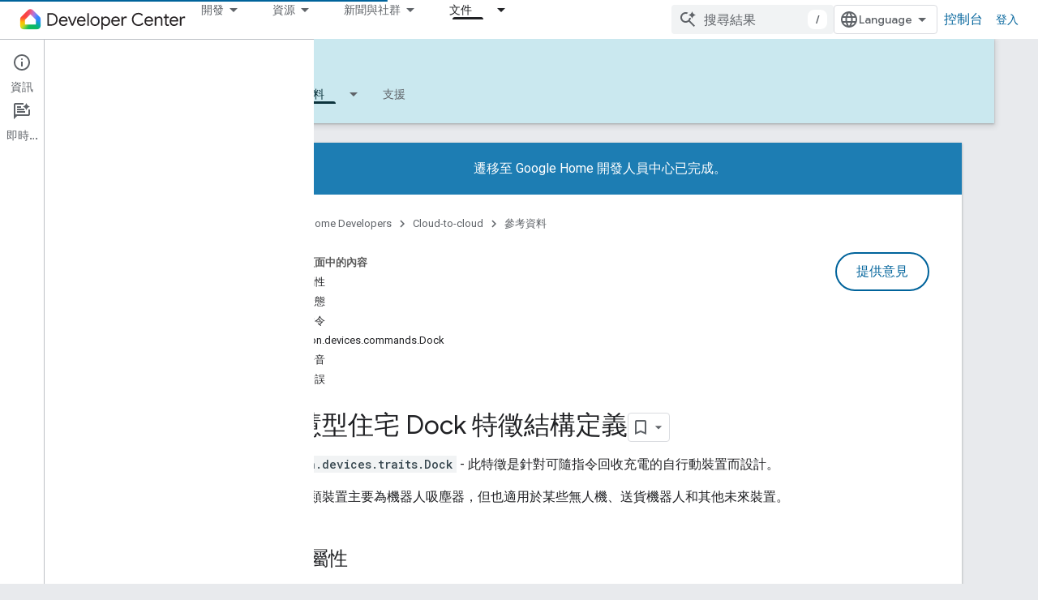

--- FILE ---
content_type: text/html; charset=utf-8
request_url: https://developers.home.google.com/cloud-to-cloud/traits/dock?hl=zh-tw
body_size: 32545
content:









<!doctype html>
<html 
      lang="zh-TW-x-mtfrom-en"
      dir="ltr">
  <head>
    <meta name="google-signin-client-id" content="721724668570-nbkv1cfusk7kk4eni4pjvepaus73b13t.apps.googleusercontent.com"><meta name="google-signin-scope"
          content="profile email https://www.googleapis.com/auth/developerprofiles https://www.googleapis.com/auth/developerprofiles.award https://www.googleapis.com/auth/devprofiles.full_control.firstparty"><meta property="og:site_name" content="Google Home Developers">
    <meta property="og:type" content="website"><meta name="theme-color" content="#00639b"><meta charset="utf-8">
    <meta content="IE=Edge" http-equiv="X-UA-Compatible">
    <meta name="viewport" content="width=device-width, initial-scale=1">
    

    <link rel="manifest" href="/_pwa/home/manifest.json"
          crossorigin="use-credentials">
    <link rel="preconnect" href="//www.gstatic.com" crossorigin>
    <link rel="preconnect" href="//fonts.gstatic.com" crossorigin>
    <link rel="preconnect" href="//fonts.googleapis.com" crossorigin>
    <link rel="preconnect" href="//apis.google.com" crossorigin>
    <link rel="preconnect" href="//www.google-analytics.com" crossorigin><link rel="stylesheet" href="//fonts.googleapis.com/css?family=Google+Sans:400,500|Roboto:400,400italic,500,500italic,700,700italic|Roboto+Mono:400,500,700&display=swap">
      <link rel="stylesheet"
            href="//fonts.googleapis.com/css2?family=Material+Icons&family=Material+Symbols+Outlined&display=block"><link rel="stylesheet" href="https://www.gstatic.com/devrel-devsite/prod/v3df8aae39978de8281d519c083a1ff09816fe422ab8f1bf9f8e360a62fb9949d/home/css/app.css">
      <link rel="shortcut icon" href="https://www.gstatic.com/devrel-devsite/prod/v3df8aae39978de8281d519c083a1ff09816fe422ab8f1bf9f8e360a62fb9949d/home/images/favicon.png">
    <link rel="apple-touch-icon" href="https://www.gstatic.com/devrel-devsite/prod/v3df8aae39978de8281d519c083a1ff09816fe422ab8f1bf9f8e360a62fb9949d/home/images/touchicon-180.png"><link rel="canonical" href="https://developers.home.google.com/cloud-to-cloud/traits/dock?hl=zh-tw"><link rel="search" type="application/opensearchdescription+xml"
            title="Google Home Developers" href="https://developers.home.google.com/s/opensearch.xml?hl=zh-tw">
      <link rel="alternate" hreflang="en"
          href="https://developers.home.google.com/cloud-to-cloud/traits/dock" /><link rel="alternate" hreflang="x-default" href="https://developers.home.google.com/cloud-to-cloud/traits/dock" /><link rel="alternate" hreflang="ar"
          href="https://developers.home.google.com/cloud-to-cloud/traits/dock?hl=ar" /><link rel="alternate" hreflang="bn"
          href="https://developers.home.google.com/cloud-to-cloud/traits/dock?hl=bn" /><link rel="alternate" hreflang="zh-Hans"
          href="https://developers.home.google.com/cloud-to-cloud/traits/dock?hl=zh-cn" /><link rel="alternate" hreflang="zh-Hant"
          href="https://developers.home.google.com/cloud-to-cloud/traits/dock?hl=zh-tw" /><link rel="alternate" hreflang="fa"
          href="https://developers.home.google.com/cloud-to-cloud/traits/dock?hl=fa" /><link rel="alternate" hreflang="fr"
          href="https://developers.home.google.com/cloud-to-cloud/traits/dock?hl=fr" /><link rel="alternate" hreflang="de"
          href="https://developers.home.google.com/cloud-to-cloud/traits/dock?hl=de" /><link rel="alternate" hreflang="he"
          href="https://developers.home.google.com/cloud-to-cloud/traits/dock?hl=he" /><link rel="alternate" hreflang="hi"
          href="https://developers.home.google.com/cloud-to-cloud/traits/dock?hl=hi" /><link rel="alternate" hreflang="id"
          href="https://developers.home.google.com/cloud-to-cloud/traits/dock?hl=id" /><link rel="alternate" hreflang="it"
          href="https://developers.home.google.com/cloud-to-cloud/traits/dock?hl=it" /><link rel="alternate" hreflang="ja"
          href="https://developers.home.google.com/cloud-to-cloud/traits/dock?hl=ja" /><link rel="alternate" hreflang="ko"
          href="https://developers.home.google.com/cloud-to-cloud/traits/dock?hl=ko" /><link rel="alternate" hreflang="pl"
          href="https://developers.home.google.com/cloud-to-cloud/traits/dock?hl=pl" /><link rel="alternate" hreflang="pt-BR"
          href="https://developers.home.google.com/cloud-to-cloud/traits/dock?hl=pt-br" /><link rel="alternate" hreflang="ru"
          href="https://developers.home.google.com/cloud-to-cloud/traits/dock?hl=ru" /><link rel="alternate" hreflang="es-419"
          href="https://developers.home.google.com/cloud-to-cloud/traits/dock?hl=es-419" /><link rel="alternate" hreflang="th"
          href="https://developers.home.google.com/cloud-to-cloud/traits/dock?hl=th" /><link rel="alternate" hreflang="tr"
          href="https://developers.home.google.com/cloud-to-cloud/traits/dock?hl=tr" /><link rel="alternate" hreflang="vi"
          href="https://developers.home.google.com/cloud-to-cloud/traits/dock?hl=vi" /><title>Cloud-to-cloud &nbsp;|&nbsp; Google Home Developers</title>

<meta property="og:title" content="Cloud-to-cloud &nbsp;|&nbsp; Google Home Developers"><meta property="og:url" content="https://developers.home.google.com/cloud-to-cloud/traits/dock?hl=zh-tw"><meta property="og:image" content="https://developers.home.google.com/static/images/home-logo-share.png?hl=zh-tw">
  <meta property="og:image:width" content="1200">
  <meta property="og:image:height" content="675"><meta property="og:locale" content="zh_tw"><meta name="twitter:card" content="summary_large_image"><script type="application/ld+json">
  {
    "@context": "https://schema.org",
    "@type": "Article",
    
    "headline": ""
  }
</script><link rel="alternate machine-translated-from" hreflang="en"
        href="https://developers.home.google.com/cloud-to-cloud/traits/dock?hl=en">
  

  

  

  


    
      <link rel="stylesheet" href="/extras.css"></head>
  <body class="color-scheme--light"
        template="page"
        theme="home-theme"
        type="article"
        
        
        
        layout="docs"
        
        
        
        
        
          
            concierge='closed'
          
        
        display-toc
        pending>
  
    <devsite-progress type="indeterminate" id="app-progress"></devsite-progress>
  
  
    <a href="#main-content" class="skip-link button">
      
      跳至主要內容
    </a>
    <section class="devsite-wrapper">
      <devsite-cookie-notification-bar></devsite-cookie-notification-bar><devsite-header role="banner">
  
    





















<div class="devsite-header--inner" data-nosnippet>
  <div class="devsite-top-logo-row-wrapper-wrapper">
    <div class="devsite-top-logo-row-wrapper">
      <div class="devsite-top-logo-row">
        <button type="button" id="devsite-hamburger-menu"
          class="devsite-header-icon-button button-flat material-icons gc-analytics-event"
          data-category="Site-Wide Custom Events"
          data-label="Navigation menu button"
          visually-hidden
          aria-label="開啟選單">
        </button>
        
<div class="devsite-product-name-wrapper">

  <a href="/" class="devsite-site-logo-link gc-analytics-event"
   data-category="Site-Wide Custom Events" data-label="Site logo" track-type="globalNav"
   track-name="googleHomeDevelopers" track-metadata-position="nav"
   track-metadata-eventDetail="nav">
  
  <picture>
    
    <img src="https://www.gstatic.com/devrel-devsite/prod/v3df8aae39978de8281d519c083a1ff09816fe422ab8f1bf9f8e360a62fb9949d/home/images/lockup.svg" class="devsite-site-logo" alt="Google Home Developers">
  </picture>
  
</a>



  
  
  <span class="devsite-product-name">
    <ul class="devsite-breadcrumb-list"
  >
  
  <li class="devsite-breadcrumb-item
             ">
    
    
    
      
      
    
  </li>
  
</ul>
  </span>

</div>
        <div class="devsite-top-logo-row-middle">
          <div class="devsite-header-upper-tabs">
            
              
              
  <devsite-tabs class="upper-tabs">

    <nav class="devsite-tabs-wrapper" aria-label="上層分頁">
      
        
          <tab class="devsite-dropdown
    
    
    
    ">
  
    <button
      class="devsite-tabs-content devsite-tabs-dropdown-only gc-analytics-event  devsite-icon devsite-icon-arrow-drop-down"
  
       track-type="nav"
       track-metadata-position="nav - 開發"
       track-metadata-module="primary nav"
       
       
         
           data-category="Site-Wide Custom Events"
         
           data-label="Tab: 開發"
         
           track-name="開發"
         
       >
    開發
  
  </button>
  
  <div class="devsite-tabs-dropdown" role="menu" aria-label="submenu" hidden>
    
    <div class="devsite-tabs-dropdown-content">
      
        <div class="devsite-tabs-dropdown-column
                    ">
          
            <ul class="devsite-tabs-dropdown-section
                       ">
              
                <li class="devsite-nav-title" role="heading" tooltip>探索產品和裝置</li>
              
              
              
                <li class="devsite-nav-item">
                  <a href="https://developers.home.google.com/ways-to-build?hl=zh-tw"
                    
                     track-type="nav"
                     track-metadata-eventdetail="https://developers.home.google.com/ways-to-build?hl=zh-tw"
                     track-metadata-position="nav - 開發"
                     track-metadata-module="tertiary nav"
                     
                       track-metadata-module_headline="探索產品和裝置"
                     
                     tooltip
                  
                    
                     data-label="Compare products"
                    
                     data-category="Dropdown Explore"
                    
                     aria-label="Compare products"
                    
                  >
                    
                    <div class="devsite-nav-item-title">
                      Compare products
                    </div>
                    
                  </a>
                </li>
              
                <li class="devsite-nav-item">
                  <a href="https://developers.home.google.com/use-cases?hl=zh-tw"
                    
                     track-type="nav"
                     track-metadata-eventdetail="https://developers.home.google.com/use-cases?hl=zh-tw"
                     track-metadata-position="nav - 開發"
                     track-metadata-module="tertiary nav"
                     
                       track-metadata-module_headline="探索產品和裝置"
                     
                     tooltip
                  
                    
                     data-label="Supported devices"
                    
                     aria-label="Supported devices"
                    
                     data-category="Dropdown Explore"
                    
                  >
                    
                    <div class="devsite-nav-item-title">
                      Supported devices
                    </div>
                    
                  </a>
                </li>
              
            </ul>
          
        </div>
      
        <div class="devsite-tabs-dropdown-column
                    ">
          
            <ul class="devsite-tabs-dropdown-section
                       ">
              
                <li class="devsite-nav-title" role="heading" tooltip>在應用程式中控制裝置</li>
              
              
              
                <li class="devsite-nav-item">
                  <a href="https://developers.home.google.com/apis?hl=zh-tw"
                    
                     track-type="nav"
                     track-metadata-eventdetail="https://developers.home.google.com/apis?hl=zh-tw"
                     track-metadata-position="nav - 開發"
                     track-metadata-module="tertiary nav"
                     
                       track-metadata-module_headline="在應用程式中控制裝置"
                     
                     tooltip
                  
                    
                     data-label="APIs"
                    
                     data-category="Dropdown Explore"
                    
                     aria-label="Home APIs"
                    
                  >
                    
                    <div class="devsite-nav-item-title">
                      Home APIs
                    </div>
                    
                  </a>
                </li>
              
            </ul>
          
        </div>
      
        <div class="devsite-tabs-dropdown-column
                    ">
          
            <ul class="devsite-tabs-dropdown-section
                       ">
              
                <li class="devsite-nav-title" role="heading" tooltip>將裝置整合至 Google Home</li>
              
              
              
                <li class="devsite-nav-item">
                  <a href="https://developers.home.google.com/matter?hl=zh-tw"
                    
                     track-type="nav"
                     track-metadata-eventdetail="https://developers.home.google.com/matter?hl=zh-tw"
                     track-metadata-position="nav - 開發"
                     track-metadata-module="tertiary nav"
                     
                       track-metadata-module_headline="將裝置整合至 google home"
                     
                     tooltip
                  
                    
                     aria-label="Matter"
                    
                     data-category="Dropdown Explore"
                    
                     data-label="Matter"
                    
                  >
                    
                    <div class="devsite-nav-item-title">
                      Matter
                    </div>
                    
                  </a>
                </li>
              
                <li class="devsite-nav-item">
                  <a href="https://developers.home.google.com/cloud-to-cloud?hl=zh-tw"
                    
                     track-type="nav"
                     track-metadata-eventdetail="https://developers.home.google.com/cloud-to-cloud?hl=zh-tw"
                     track-metadata-position="nav - 開發"
                     track-metadata-module="tertiary nav"
                     
                       track-metadata-module_headline="將裝置整合至 google home"
                     
                     tooltip
                  
                    
                     data-label="Cloud"
                    
                     aria-label="Cloud-to-cloud"
                    
                     data-category="Dropdown Explore"
                    
                  >
                    
                    <div class="devsite-nav-item-title">
                      Cloud-to-cloud
                    </div>
                    
                  </a>
                </li>
              
                <li class="devsite-nav-item">
                  <a href="https://developers.home.google.com/thread?hl=zh-tw"
                    
                     track-type="nav"
                     track-metadata-eventdetail="https://developers.home.google.com/thread?hl=zh-tw"
                     track-metadata-position="nav - 開發"
                     track-metadata-module="tertiary nav"
                     
                       track-metadata-module_headline="將裝置整合至 google home"
                     
                     tooltip
                  
                    
                     data-category="Dropdown Explore"
                    
                     data-label="Thread"
                    
                     aria-label="Thread"
                    
                  >
                    
                    <div class="devsite-nav-item-title">
                      Thread
                    </div>
                    
                  </a>
                </li>
              
            </ul>
          
        </div>
      
    </div>
  </div>
</tab>
        
      
        
          <tab class="devsite-dropdown
    
    
    
    ">
  
    <button
      class="devsite-tabs-content devsite-tabs-dropdown-only gc-analytics-event  devsite-icon devsite-icon-arrow-drop-down"
  
       track-type="nav"
       track-metadata-position="nav - 資源"
       track-metadata-module="primary nav"
       
       
         
           data-category="Site-Wide Custom Events"
         
           data-label="Tab: 資源"
         
           track-name="資源"
         
       >
    資源
  
  </button>
  
  <div class="devsite-tabs-dropdown" role="menu" aria-label="submenu" hidden>
    
    <div class="devsite-tabs-dropdown-content">
      
        <div class="devsite-tabs-dropdown-column
                    ">
          
            <ul class="devsite-tabs-dropdown-section
                       ">
              
                <li class="devsite-nav-title" role="heading" tooltip>說明文件</li>
              
              
              
                <li class="devsite-nav-item">
                  <a href="https://developers.home.google.com/apis/get-started?hl=zh-tw"
                    
                     track-type="nav"
                     track-metadata-eventdetail="https://developers.home.google.com/apis/get-started?hl=zh-tw"
                     track-metadata-position="nav - 資源"
                     track-metadata-module="tertiary nav"
                     
                       track-metadata-module_headline="說明文件"
                     
                     tooltip
                  
                    
                     aria-label="Home APIs"
                    
                     data-category="Dropdown Resources"
                    
                     data-label="APIs"
                    
                  >
                    
                    <div class="devsite-nav-item-title">
                      Home APIs
                    </div>
                    
                  </a>
                </li>
              
                <li class="devsite-nav-item">
                  <a href="https://developers.home.google.com/matter/docs?hl=zh-tw"
                    
                     track-type="nav"
                     track-metadata-eventdetail="https://developers.home.google.com/matter/docs?hl=zh-tw"
                     track-metadata-position="nav - 資源"
                     track-metadata-module="tertiary nav"
                     
                       track-metadata-module_headline="說明文件"
                     
                     tooltip
                  
                    
                     data-label="Matter"
                    
                     aria-label="Matter"
                    
                     data-category="Dropdown Resources"
                    
                  >
                    
                    <div class="devsite-nav-item-title">
                      Matter
                    </div>
                    
                  </a>
                </li>
              
                <li class="devsite-nav-item">
                  <a href="https://developers.home.google.com/thread/docs?hl=zh-tw"
                    
                     track-type="nav"
                     track-metadata-eventdetail="https://developers.home.google.com/thread/docs?hl=zh-tw"
                     track-metadata-position="nav - 資源"
                     track-metadata-module="tertiary nav"
                     
                       track-metadata-module_headline="說明文件"
                     
                     tooltip
                  
                    
                     data-label="Thread"
                    
                     data-category="Dropdown Resources"
                    
                     aria-label="Thread"
                    
                  >
                    
                    <div class="devsite-nav-item-title">
                      Thread
                    </div>
                    
                  </a>
                </li>
              
                <li class="devsite-nav-item">
                  <a href="https://developers.home.google.com/cloud-to-cloud/docs?hl=zh-tw"
                    
                     track-type="nav"
                     track-metadata-eventdetail="https://developers.home.google.com/cloud-to-cloud/docs?hl=zh-tw"
                     track-metadata-position="nav - 資源"
                     track-metadata-module="tertiary nav"
                     
                       track-metadata-module_headline="說明文件"
                     
                     tooltip
                  
                    
                     aria-label="Cloud-to-cloud"
                    
                     data-category="Dropdown Resources"
                    
                     data-label="Cloud-to-cloud"
                    
                  >
                    
                    <div class="devsite-nav-item-title">
                      Cloud-to-cloud
                    </div>
                    
                  </a>
                </li>
              
                <li class="devsite-nav-item">
                  <a href="https://developers.home.google.com/codelabs?hl=zh-tw"
                    
                     track-type="nav"
                     track-metadata-eventdetail="https://developers.home.google.com/codelabs?hl=zh-tw"
                     track-metadata-position="nav - 資源"
                     track-metadata-module="tertiary nav"
                     
                       track-metadata-module_headline="說明文件"
                     
                     tooltip
                  
                    
                     data-label="Codelabs"
                    
                     aria-label="Codelabs"
                    
                     data-category="Dropdown Resources"
                    
                  >
                    
                    <div class="devsite-nav-item-title">
                      All codelabs
                    </div>
                    
                  </a>
                </li>
              
            </ul>
          
        </div>
      
        <div class="devsite-tabs-dropdown-column
                    ">
          
            <ul class="devsite-tabs-dropdown-section
                       ">
              
                <li class="devsite-nav-title" role="heading" tooltip>工具、測試和監控</li>
              
              
              
                <li class="devsite-nav-item">
                  <a href="https://developers.home.google.com/tools/virtual-device?hl=zh-tw"
                    
                     track-type="nav"
                     track-metadata-eventdetail="https://developers.home.google.com/tools/virtual-device?hl=zh-tw"
                     track-metadata-position="nav - 資源"
                     track-metadata-module="tertiary nav"
                     
                       track-metadata-module_headline="工具、測試和監控"
                     
                     tooltip
                  
                    
                     data-label="Matter Virtual Device"
                    
                     aria-label="Matter Virtual Device"
                    
                     data-category="Dropdown Resources"
                    
                  >
                    
                    <div class="devsite-nav-item-title">
                      Matter Virtual Device
                    </div>
                    
                  </a>
                </li>
              
                <li class="devsite-nav-item">
                  <a href="https://developers.home.google.com/tools/home-playground?hl=zh-tw"
                    
                     track-type="nav"
                     track-metadata-eventdetail="https://developers.home.google.com/tools/home-playground?hl=zh-tw"
                     track-metadata-position="nav - 資源"
                     track-metadata-module="tertiary nav"
                     
                       track-metadata-module_headline="工具、測試和監控"
                     
                     tooltip
                  
                    
                     aria-label="Google Home Playground"
                    
                     data-category="Dropdown Resources"
                    
                     data-label="Google Home Playground"
                    
                  >
                    
                    <div class="devsite-nav-item-title">
                      Google Home Playground
                    </div>
                    
                  </a>
                </li>
              
                <li class="devsite-nav-item">
                  <a href="https://developers.home.google.com/tools/test-suite?hl=zh-tw"
                    
                     track-type="nav"
                     track-metadata-eventdetail="https://developers.home.google.com/tools/test-suite?hl=zh-tw"
                     track-metadata-position="nav - 資源"
                     track-metadata-module="tertiary nav"
                     
                       track-metadata-module_headline="工具、測試和監控"
                     
                     tooltip
                  
                    
                     data-category="Dropdown Resources"
                    
                     data-label="Test Suite"
                    
                     aria-label="Test Suite"
                    
                  >
                    
                    <div class="devsite-nav-item-title">
                      Test Suite
                    </div>
                    
                  </a>
                </li>
              
                <li class="devsite-nav-item">
                  <a href="https://developers.home.google.com/tools/android-studio?hl=zh-tw"
                    
                     track-type="nav"
                     track-metadata-eventdetail="https://developers.home.google.com/tools/android-studio?hl=zh-tw"
                     track-metadata-position="nav - 資源"
                     track-metadata-module="tertiary nav"
                     
                       track-metadata-module_headline="工具、測試和監控"
                     
                     tooltip
                  
                    
                     data-category="Dropdown Resources"
                    
                     aria-label="Android Studio Plugin"
                    
                     data-label="Android Studio Plugin"
                    
                  >
                    
                    <div class="devsite-nav-item-title">
                      Android Studio Plugin
                    </div>
                    
                  </a>
                </li>
              
                <li class="devsite-nav-item">
                  <a href="https://developers.home.google.com/tools?hl=zh-tw"
                    
                     track-type="nav"
                     track-metadata-eventdetail="https://developers.home.google.com/tools?hl=zh-tw"
                     track-metadata-position="nav - 資源"
                     track-metadata-module="tertiary nav"
                     
                       track-metadata-module_headline="工具、測試和監控"
                     
                     tooltip
                  
                    
                     data-category="Dropdown Resources"
                    
                     data-label="All tools"
                    
                     aria-label="All tools"
                    
                  >
                    
                    <div class="devsite-nav-item-title">
                      All tools
                    </div>
                    
                  </a>
                </li>
              
                <li class="devsite-nav-item">
                  <a href="https://developers.home.google.com/tools/analytics/monitoring?hl=zh-tw"
                    
                     track-type="nav"
                     track-metadata-eventdetail="https://developers.home.google.com/tools/analytics/monitoring?hl=zh-tw"
                     track-metadata-position="nav - 資源"
                     track-metadata-module="tertiary nav"
                     
                       track-metadata-module_headline="工具、測試和監控"
                     
                     tooltip
                  
                    
                     aria-label="Quality dashboards"
                    
                     data-category="Dropdown Resources"
                    
                     data-label="Quality dashboards"
                    
                  >
                    
                    <div class="devsite-nav-item-title">
                      Quality dashboards
                    </div>
                    
                  </a>
                </li>
              
            </ul>
          
        </div>
      
        <div class="devsite-tabs-dropdown-column
                    ">
          
            <ul class="devsite-tabs-dropdown-section
                       ">
              
                <li class="devsite-nav-title" role="heading" tooltip>業務資源</li>
              
              
              
                <li class="devsite-nav-item">
                  <a href="https://developers.home.google.com/case-studies?hl=zh-tw"
                    
                     track-type="nav"
                     track-metadata-eventdetail="https://developers.home.google.com/case-studies?hl=zh-tw"
                     track-metadata-position="nav - 資源"
                     track-metadata-module="tertiary nav"
                     
                       track-metadata-module_headline="業務資源"
                     
                     tooltip
                  
                    
                     aria-label="Case studies"
                    
                     data-label="Case studies"
                    
                     data-category="Dropdown Resources"
                    
                  >
                    
                    <div class="devsite-nav-item-title">
                      Case studies
                    </div>
                    
                  </a>
                </li>
              
                <li class="devsite-nav-item">
                  <a href="https://developers.home.google.com/business-resources?hl=zh-tw#certification-badging-program"
                    
                     track-type="nav"
                     track-metadata-eventdetail="https://developers.home.google.com/business-resources?hl=zh-tw#certification-badging-program"
                     track-metadata-position="nav - 資源"
                     track-metadata-module="tertiary nav"
                     
                       track-metadata-module_headline="業務資源"
                     
                     tooltip
                  
                    
                     data-label="Certification &amp; badging program"
                    
                     aria-label="Certification &amp; badging program"
                    
                     data-category="Dropdown Resources"
                    
                  >
                    
                    <div class="devsite-nav-item-title">
                      Certification & badging program
                    </div>
                    
                  </a>
                </li>
              
                <li class="devsite-nav-item">
                  <a href="https://developers.home.google.com/business-resources?hl=zh-tw#marketing-resources"
                    
                     track-type="nav"
                     track-metadata-eventdetail="https://developers.home.google.com/business-resources?hl=zh-tw#marketing-resources"
                     track-metadata-position="nav - 資源"
                     track-metadata-module="tertiary nav"
                     
                       track-metadata-module_headline="業務資源"
                     
                     tooltip
                  
                    
                     aria-label="Marketing resources"
                    
                     data-category="Dropdown Resources"
                    
                     data-label="Marketing resources"
                    
                  >
                    
                    <div class="devsite-nav-item-title">
                      Marketing resources
                    </div>
                    
                  </a>
                </li>
              
            </ul>
          
        </div>
      
    </div>
  </div>
</tab>
        
      
        
          <tab class="devsite-dropdown
    
    
    
    ">
  
    <button
      class="devsite-tabs-content devsite-tabs-dropdown-only gc-analytics-event  devsite-icon devsite-icon-arrow-drop-down"
  
       track-type="nav"
       track-metadata-position="nav - 新聞與社群"
       track-metadata-module="primary nav"
       
       
         
           data-category="Site-Wide Custom Events"
         
           data-label="Tab: 新聞與社群"
         
           track-name="新聞與社群"
         
       >
    新聞與社群
  
  </button>
  
  <div class="devsite-tabs-dropdown" role="menu" aria-label="submenu" hidden>
    
    <div class="devsite-tabs-dropdown-content">
      
        <div class="devsite-tabs-dropdown-column
                    ">
          
            <ul class="devsite-tabs-dropdown-section
                       ">
              
                <li class="devsite-nav-title" role="heading" tooltip>新聞</li>
              
              
              
                <li class="devsite-nav-item">
                  <a href="https://developers.home.google.com/whats-new?hl=zh-tw"
                    
                     track-type="nav"
                     track-metadata-eventdetail="https://developers.home.google.com/whats-new?hl=zh-tw"
                     track-metadata-position="nav - 新聞與社群"
                     track-metadata-module="tertiary nav"
                     
                       track-metadata-module_headline="新聞"
                     
                     tooltip
                  
                    
                     data-label="What&#39;s new"
                    
                     data-category="Dropdown News"
                    
                     aria-label="What&#39;s new"
                    
                  >
                    
                    <div class="devsite-nav-item-title">
                      What's new
                    </div>
                    
                  </a>
                </li>
              
                <li class="devsite-nav-item">
                  <a href="https://developers.home.google.com/newsletters?hl=zh-tw"
                    
                     track-type="nav"
                     track-metadata-eventdetail="https://developers.home.google.com/newsletters?hl=zh-tw"
                     track-metadata-position="nav - 新聞與社群"
                     track-metadata-module="tertiary nav"
                     
                       track-metadata-module_headline="新聞"
                     
                     tooltip
                  
                    
                     data-category="Dropdown News"
                    
                     data-label="Newsletters"
                    
                     aria-label="Newsletters"
                    
                  >
                    
                    <div class="devsite-nav-item-title">
                      Newsletters
                    </div>
                    
                  </a>
                </li>
              
            </ul>
          
        </div>
      
        <div class="devsite-tabs-dropdown-column
                    ">
          
            <ul class="devsite-tabs-dropdown-section
                       ">
              
                <li class="devsite-nav-title" role="heading" tooltip>Community</li>
              
              
              
                <li class="devsite-nav-item">
                  <a href="https://www.googlenestcommunity.com/t5/Smart-Home-Developer-Forum/bd-p/Smart-Home-Developer-Forum"
                    
                     track-type="nav"
                     track-metadata-eventdetail="https://www.googlenestcommunity.com/t5/Smart-Home-Developer-Forum/bd-p/Smart-Home-Developer-Forum"
                     track-metadata-position="nav - 新聞與社群"
                     track-metadata-module="tertiary nav"
                     
                       track-metadata-module_headline="community"
                     
                     tooltip
                  
                    
                     data-label="Developer Forum"
                    
                     aria-label="Developer Forum"
                    
                     target="_blank"
                    
                     data-category="Dropdown News"
                    
                  >
                    
                    <div class="devsite-nav-item-title">
                      Developer Forum
                    </div>
                    
                  </a>
                </li>
              
                <li class="devsite-nav-item">
                  <a href="https://stackoverflow.com/questions/tagged/google-smart-home"
                    
                     track-type="nav"
                     track-metadata-eventdetail="https://stackoverflow.com/questions/tagged/google-smart-home"
                     track-metadata-position="nav - 新聞與社群"
                     track-metadata-module="tertiary nav"
                     
                       track-metadata-module_headline="community"
                     
                     tooltip
                  
                    
                     target="_blank"
                    
                     data-label="Stack Overflow"
                    
                     data-category="Dropdown News"
                    
                     aria-label="Stack Overflow"
                    
                  >
                    
                    <div class="devsite-nav-item-title">
                      Stack Overflow
                    </div>
                    
                  </a>
                </li>
              
                <li class="devsite-nav-item">
                  <a href="//google.qualtrics.com/jfe/form/SV_ezBhaM4WC0T7g8d?utm_source=Website&amp;Q_Language=en&amp;utm_campaign=Q4&amp;campaignDate=October2022&amp;referral_code=UXRFvdX1122409"
                    
                     track-type="nav"
                     track-metadata-eventdetail="//google.qualtrics.com/jfe/form/SV_ezBhaM4WC0T7g8d?utm_source=Website&amp;Q_Language=en&amp;utm_campaign=Q4&amp;campaignDate=October2022&amp;referral_code=UXRFvdX1122409"
                     track-metadata-position="nav - 新聞與社群"
                     track-metadata-module="tertiary nav"
                     
                       track-metadata-module_headline="community"
                     
                     tooltip
                  
                    
                     data-label="Research studies"
                    
                     aria-label="Join research studies"
                    
                     target="_blank"
                    
                     data-category="Dropdown News"
                    
                  >
                    
                    <div class="devsite-nav-item-title">
                      Join research studies
                    </div>
                    
                  </a>
                </li>
              
            </ul>
          
        </div>
      
    </div>
  </div>
</tab>
        
      
        
          <tab class="devsite-dropdown
    
    devsite-active
    
    ">
  
    <a href="https://developers.home.google.com/cloud-to-cloud/get-started?hl=zh-tw"
    class="devsite-tabs-content gc-analytics-event "
      track-metadata-eventdetail="https://developers.home.google.com/cloud-to-cloud/get-started?hl=zh-tw"
    
       track-type="nav"
       track-metadata-position="nav - 文件"
       track-metadata-module="primary nav"
       aria-label="文件, selected" 
       
         
           data-category="Site-Wide Custom Events"
         
           data-label="Tab: 文件"
         
           track-name="文件"
         
       >
    文件
  
    </a>
    
      <button
         aria-haspopup="menu"
         aria-expanded="false"
         aria-label="以下項目的下拉式選單： 文件"
         track-type="nav"
         track-metadata-eventdetail="https://developers.home.google.com/cloud-to-cloud/get-started?hl=zh-tw"
         track-metadata-position="nav - 文件"
         track-metadata-module="primary nav"
         
          
            data-category="Site-Wide Custom Events"
          
            data-label="Tab: 文件"
          
            track-name="文件"
          
        
         class="devsite-tabs-dropdown-toggle devsite-icon devsite-icon-arrow-drop-down"></button>
    
  
  <div class="devsite-tabs-dropdown" role="menu" aria-label="submenu" hidden>
    
    <div class="devsite-tabs-dropdown-content">
      
        <div class="devsite-tabs-dropdown-column
                    ">
          
            <ul class="devsite-tabs-dropdown-section
                       ">
              
              
              
                <li class="devsite-nav-item">
                  <a href="https://developers.home.google.com/apis/get-started?hl=zh-tw"
                    
                     track-type="nav"
                     track-metadata-eventdetail="https://developers.home.google.com/apis/get-started?hl=zh-tw"
                     track-metadata-position="nav - 文件"
                     track-metadata-module="tertiary nav"
                     
                     tooltip
                  
                    
                     data-label="APIs"
                    
                     aria-label="Home APIs"
                    
                     data-category="Dropdown Docs"
                    
                  >
                    
                    <div class="devsite-nav-item-title">
                      Home APIs
                    </div>
                    
                  </a>
                </li>
              
                <li class="devsite-nav-item">
                  <a href="https://developers.home.google.com/matter/docs?hl=zh-tw"
                    
                     track-type="nav"
                     track-metadata-eventdetail="https://developers.home.google.com/matter/docs?hl=zh-tw"
                     track-metadata-position="nav - 文件"
                     track-metadata-module="tertiary nav"
                     
                     tooltip
                  
                    
                     data-label="Matter"
                    
                     data-category="Dropdown Docs"
                    
                     aria-label="Matter"
                    
                  >
                    
                    <div class="devsite-nav-item-title">
                      Matter
                    </div>
                    
                  </a>
                </li>
              
                <li class="devsite-nav-item">
                  <a href="https://developers.home.google.com/thread/docs?hl=zh-tw"
                    
                     track-type="nav"
                     track-metadata-eventdetail="https://developers.home.google.com/thread/docs?hl=zh-tw"
                     track-metadata-position="nav - 文件"
                     track-metadata-module="tertiary nav"
                     
                     tooltip
                  
                    
                     data-label="Thread"
                    
                     data-category="Dropdown Docs"
                    
                     aria-label="Thread"
                    
                  >
                    
                    <div class="devsite-nav-item-title">
                      Thread
                    </div>
                    
                  </a>
                </li>
              
                <li class="devsite-nav-item">
                  <a href="https://developers.home.google.com/cloud-to-cloud/docs?hl=zh-tw"
                    
                     track-type="nav"
                     track-metadata-eventdetail="https://developers.home.google.com/cloud-to-cloud/docs?hl=zh-tw"
                     track-metadata-position="nav - 文件"
                     track-metadata-module="tertiary nav"
                     
                     tooltip
                  
                    
                     aria-label="Cloud-to-cloud"
                    
                     data-label="Cloud-to-cloud"
                    
                     data-category="Dropdown Docs"
                    
                  >
                    
                    <div class="devsite-nav-item-title">
                      Cloud-to-cloud
                    </div>
                    
                  </a>
                </li>
              
            </ul>
          
        </div>
      
    </div>
  </div>
</tab>
        
      
    </nav>

  </devsite-tabs>

            
           </div>
          
<devsite-search
    enable-signin
    enable-search
    enable-suggestions
      enable-query-completion
    
    enable-search-summaries
    project-name="Cloud-to-cloud"
    tenant-name="Google Home Developers"
    
    
    
    
    
    >
  <form class="devsite-search-form" action="https://developers.home.google.com/s/results?hl=zh-tw" method="GET">
    <div class="devsite-search-container">
      <button type="button"
              search-open
              class="devsite-search-button devsite-header-icon-button button-flat material-icons"
              
              aria-label="開啟搜尋"></button>
      <div class="devsite-searchbox">
        <input
          aria-activedescendant=""
          aria-autocomplete="list"
          
          aria-label="搜尋結果"
          aria-expanded="false"
          aria-haspopup="listbox"
          autocomplete="off"
          class="devsite-search-field devsite-search-query"
          name="q"
          
          placeholder="搜尋結果"
          role="combobox"
          type="text"
          value=""
          >
          <div class="devsite-search-image material-icons" aria-hidden="true">
            
              <svg class="devsite-search-ai-image" width="24" height="24" viewBox="0 0 24 24" fill="none" xmlns="http://www.w3.org/2000/svg">
                  <g clip-path="url(#clip0_6641_386)">
                    <path d="M19.6 21L13.3 14.7C12.8 15.1 12.225 15.4167 11.575 15.65C10.925 15.8833 10.2333 16 9.5 16C7.68333 16 6.14167 15.375 4.875 14.125C3.625 12.8583 3 11.3167 3 9.5C3 7.68333 3.625 6.15 4.875 4.9C6.14167 3.63333 7.68333 3 9.5 3C10.0167 3 10.5167 3.05833 11 3.175C11.4833 3.275 11.9417 3.43333 12.375 3.65L10.825 5.2C10.6083 5.13333 10.3917 5.08333 10.175 5.05C9.95833 5.01667 9.73333 5 9.5 5C8.25 5 7.18333 5.44167 6.3 6.325C5.43333 7.19167 5 8.25 5 9.5C5 10.75 5.43333 11.8167 6.3 12.7C7.18333 13.5667 8.25 14 9.5 14C10.6667 14 11.6667 13.625 12.5 12.875C13.35 12.1083 13.8417 11.15 13.975 10H15.975C15.925 10.6333 15.7833 11.2333 15.55 11.8C15.3333 12.3667 15.05 12.8667 14.7 13.3L21 19.6L19.6 21ZM17.5 12C17.5 10.4667 16.9667 9.16667 15.9 8.1C14.8333 7.03333 13.5333 6.5 12 6.5C13.5333 6.5 14.8333 5.96667 15.9 4.9C16.9667 3.83333 17.5 2.53333 17.5 0.999999C17.5 2.53333 18.0333 3.83333 19.1 4.9C20.1667 5.96667 21.4667 6.5 23 6.5C21.4667 6.5 20.1667 7.03333 19.1 8.1C18.0333 9.16667 17.5 10.4667 17.5 12Z" fill="#5F6368"/>
                  </g>
                <defs>
                <clipPath id="clip0_6641_386">
                <rect width="24" height="24" fill="white"/>
                </clipPath>
                </defs>
              </svg>
            
          </div>
          <div class="devsite-search-shortcut-icon-container" aria-hidden="true">
            <kbd class="devsite-search-shortcut-icon">/</kbd>
          </div>
      </div>
    </div>
  </form>
  <button type="button"
          search-close
          class="devsite-search-button devsite-header-icon-button button-flat material-icons"
          
          aria-label="關閉搜尋"></button>
</devsite-search>

        </div>

        

          

          

          

          
<devsite-language-selector>
  <ul role="presentation">
    
    
    <li role="presentation">
      <a role="menuitem" lang="en"
        >English</a>
    </li>
    
    <li role="presentation">
      <a role="menuitem" lang="de"
        >Deutsch</a>
    </li>
    
    <li role="presentation">
      <a role="menuitem" lang="es"
        >Español</a>
    </li>
    
    <li role="presentation">
      <a role="menuitem" lang="es_419"
        >Español – América Latina</a>
    </li>
    
    <li role="presentation">
      <a role="menuitem" lang="fr"
        >Français</a>
    </li>
    
    <li role="presentation">
      <a role="menuitem" lang="id"
        >Indonesia</a>
    </li>
    
    <li role="presentation">
      <a role="menuitem" lang="it"
        >Italiano</a>
    </li>
    
    <li role="presentation">
      <a role="menuitem" lang="pl"
        >Polski</a>
    </li>
    
    <li role="presentation">
      <a role="menuitem" lang="pt"
        >Português</a>
    </li>
    
    <li role="presentation">
      <a role="menuitem" lang="pt_br"
        >Português – Brasil</a>
    </li>
    
    <li role="presentation">
      <a role="menuitem" lang="vi"
        >Tiếng Việt</a>
    </li>
    
    <li role="presentation">
      <a role="menuitem" lang="tr"
        >Türkçe</a>
    </li>
    
    <li role="presentation">
      <a role="menuitem" lang="ru"
        >Русский</a>
    </li>
    
    <li role="presentation">
      <a role="menuitem" lang="he"
        >עברית</a>
    </li>
    
    <li role="presentation">
      <a role="menuitem" lang="ar"
        >العربيّة</a>
    </li>
    
    <li role="presentation">
      <a role="menuitem" lang="fa"
        >فارسی</a>
    </li>
    
    <li role="presentation">
      <a role="menuitem" lang="hi"
        >हिंदी</a>
    </li>
    
    <li role="presentation">
      <a role="menuitem" lang="bn"
        >বাংলা</a>
    </li>
    
    <li role="presentation">
      <a role="menuitem" lang="th"
        >ภาษาไทย</a>
    </li>
    
    <li role="presentation">
      <a role="menuitem" lang="zh_cn"
        >中文 – 简体</a>
    </li>
    
    <li role="presentation">
      <a role="menuitem" lang="zh_tw"
        >中文 – 繁體</a>
    </li>
    
    <li role="presentation">
      <a role="menuitem" lang="ja"
        >日本語</a>
    </li>
    
    <li role="presentation">
      <a role="menuitem" lang="ko"
        >한국어</a>
    </li>
    
  </ul>
</devsite-language-selector>


          
            <a class="devsite-header-link devsite-top-button button gc-analytics-event "
    href="//console.home.google.com?hl=zh-tw"
    data-category="Site-Wide Custom Events"
    data-label="Site header link: 控制台"
    
      
        target="_blank"
      
    >
  控制台
</a>
          

        

        
          <devsite-user 
                        
                        
                          enable-profiles
                        
                        
                          fp-auth
                        
                        id="devsite-user">
            
              
              <span class="button devsite-top-button" aria-hidden="true" visually-hidden>登入</span>
            
          </devsite-user>
        
        
        
      </div>
    </div>
  </div>



  <div class="devsite-collapsible-section
    ">
    <div class="devsite-header-background">
      
        
          <div class="devsite-product-id-row"
           >
            <div class="devsite-product-description-row">
              
                
                <div class="devsite-product-id">
                  
                  
                  
                    <ul class="devsite-breadcrumb-list"
  >
  
  <li class="devsite-breadcrumb-item
             ">
    
    
    
      
        
  <a href="https://developers.home.google.com/cloud-to-cloud/get-started?hl=zh-tw"
      
        class="devsite-breadcrumb-link gc-analytics-event"
      
        data-category="Site-Wide Custom Events"
      
        data-label="Lower Header"
      
        data-value="1"
      
        track-type="globalNav"
      
        track-name="breadcrumb"
      
        track-metadata-position="1"
      
        track-metadata-eventdetail=""
      
    >
    
          雲端到雲端
        
  </a>
  
      
    
  </li>
  
</ul>
                </div>
                
              
              
            </div>
            
          </div>
          
        
      
      
        <div class="devsite-doc-set-nav-row">
          
          
            
            
  <devsite-tabs class="lower-tabs">

    <nav class="devsite-tabs-wrapper" aria-label="下層分頁">
      
        
          <tab  >
            
    <a href="https://developers.home.google.com/cloud-to-cloud/get-started?hl=zh-tw"
    class="devsite-tabs-content gc-analytics-event "
      track-metadata-eventdetail="https://developers.home.google.com/cloud-to-cloud/get-started?hl=zh-tw"
    
       track-type="nav"
       track-metadata-position="nav - 開始使用"
       track-metadata-module="primary nav"
       
       
         
           data-category="Site-Wide Custom Events"
         
           data-label="Tab: 開始使用"
         
           track-name="開始使用"
         
       >
    開始使用
  
    </a>
    
  
          </tab>
        
      
        
          <tab class="devsite-dropdown
    
    
    
    ">
  
    <a href="https://developers.home.google.com/cloud-to-cloud/primer/home-graph?hl=zh-tw"
    class="devsite-tabs-content gc-analytics-event "
      track-metadata-eventdetail="https://developers.home.google.com/cloud-to-cloud/primer/home-graph?hl=zh-tw"
    
       track-type="nav"
       track-metadata-position="nav - 瞭解詳情"
       track-metadata-module="primary nav"
       
       
         
           data-category="Site-Wide Custom Events"
         
           data-label="Tab: 瞭解詳情"
         
           track-name="瞭解詳情"
         
       >
    瞭解詳情
  
    </a>
    
      <button
         aria-haspopup="menu"
         aria-expanded="false"
         aria-label="以下項目的下拉式選單： 瞭解詳情"
         track-type="nav"
         track-metadata-eventdetail="https://developers.home.google.com/cloud-to-cloud/primer/home-graph?hl=zh-tw"
         track-metadata-position="nav - 瞭解詳情"
         track-metadata-module="primary nav"
         
          
            data-category="Site-Wide Custom Events"
          
            data-label="Tab: 瞭解詳情"
          
            track-name="瞭解詳情"
          
        
         class="devsite-tabs-dropdown-toggle devsite-icon devsite-icon-arrow-drop-down"></button>
    
  
  <div class="devsite-tabs-dropdown" role="menu" aria-label="submenu" hidden>
    
    <div class="devsite-tabs-dropdown-content">
      
        <div class="devsite-tabs-dropdown-column
                    ">
          
            <ul class="devsite-tabs-dropdown-section
                       ">
              
                <li class="devsite-nav-title" role="heading" tooltip>瞭解智慧住宅動作</li>
              
              
              
                <li class="devsite-nav-item">
                  <a href="https://developers.home.google.com/cloud-to-cloud/primer?hl=zh-tw"
                    
                     track-type="nav"
                     track-metadata-eventdetail="https://developers.home.google.com/cloud-to-cloud/primer?hl=zh-tw"
                     track-metadata-position="nav - 瞭解詳情"
                     track-metadata-module="tertiary nav"
                     
                       track-metadata-module_headline="瞭解智慧住宅動作"
                     
                     tooltip
                  >
                    
                    <div class="devsite-nav-item-title">
                      雲端至雲端入門
                    </div>
                    
                    <div class="devsite-nav-item-description">
                      關於智慧住宅特性的核心概念的深入報導。
                    </div>
                    
                  </a>
                </li>
              
                <li class="devsite-nav-item">
                  <a href="https://developers.home.google.com/cloud-to-cloud/features/touch-controls?hl=zh-tw"
                    
                     track-type="nav"
                     track-metadata-eventdetail="https://developers.home.google.com/cloud-to-cloud/features/touch-controls?hl=zh-tw"
                     track-metadata-position="nav - 瞭解詳情"
                     track-metadata-module="tertiary nav"
                     
                       track-metadata-module_headline="瞭解智慧住宅動作"
                     
                     tooltip
                  >
                    
                    <div class="devsite-nav-item-title">
                      使用者功能
                    </div>
                    
                    <div class="devsite-nav-item-description">
                      智慧型住宅動作使用者可使用的特殊功能，不需要額外進行開發工作。

                    </div>
                    
                  </a>
                </li>
              
            </ul>
          
        </div>
      
        <div class="devsite-tabs-dropdown-column
                    home-dropdown-column">
          
            <ul class="devsite-tabs-dropdown-section
                       ">
              
              
              
                <li class="devsite-nav-item">
                  <a href="https://developers.home.google.com/cloud-to-cloud/codelabs?hl=zh-tw"
                    
                     track-type="nav"
                     track-metadata-eventdetail="https://developers.home.google.com/cloud-to-cloud/codelabs?hl=zh-tw"
                     track-metadata-position="nav - 瞭解詳情"
                     track-metadata-module="tertiary nav"
                     
                     tooltip
                  >
                    
                    <div class="devsite-nav-item-title">
                      程式碼研究室
                    </div>
                    
                    <div class="devsite-nav-item-description">
                      在 Google Home 生態系統中實際執行雲端對雲端的開發作業。
                    </div>
                    
                  </a>
                </li>
              
            </ul>
          
        </div>
      
    </div>
  </div>
</tab>
        
      
        
          <tab class="devsite-dropdown
    
    
    
    ">
  
    <a href="https://developers.home.google.com/cloud-to-cloud/develop?hl=zh-tw"
    class="devsite-tabs-content gc-analytics-event "
      track-metadata-eventdetail="https://developers.home.google.com/cloud-to-cloud/develop?hl=zh-tw"
    
       track-type="nav"
       track-metadata-position="nav - 開發"
       track-metadata-module="primary nav"
       
       
         
           data-category="Site-Wide Custom Events"
         
           data-label="Tab: 開發"
         
           track-name="開發"
         
       >
    開發
  
    </a>
    
      <button
         aria-haspopup="menu"
         aria-expanded="false"
         aria-label="以下項目的下拉式選單： 開發"
         track-type="nav"
         track-metadata-eventdetail="https://developers.home.google.com/cloud-to-cloud/develop?hl=zh-tw"
         track-metadata-position="nav - 開發"
         track-metadata-module="primary nav"
         
          
            data-category="Site-Wide Custom Events"
          
            data-label="Tab: 開發"
          
            track-name="開發"
          
        
         class="devsite-tabs-dropdown-toggle devsite-icon devsite-icon-arrow-drop-down"></button>
    
  
  <div class="devsite-tabs-dropdown" role="menu" aria-label="submenu" hidden>
    
    <div class="devsite-tabs-dropdown-content">
      
        <div class="devsite-tabs-dropdown-column
                    ">
          
            <ul class="devsite-tabs-dropdown-section
                       ">
              
                <li class="devsite-nav-title" role="heading" tooltip>裝置 SDK</li>
              
              
              
                <li class="devsite-nav-item">
                  <a href="https://developers.home.google.com/cloud-to-cloud/tools/vs-code?hl=zh-tw"
                    
                     track-type="nav"
                     track-metadata-eventdetail="https://developers.home.google.com/cloud-to-cloud/tools/vs-code?hl=zh-tw"
                     track-metadata-position="nav - 開發"
                     track-metadata-module="tertiary nav"
                     
                       track-metadata-module_headline="裝置 sdk"
                     
                     tooltip
                  >
                    
                    <div class="devsite-nav-item-title">
                      VS Code
                    </div>
                    
                    <div class="devsite-nav-item-description">
                      透過適用於 VS Code 的 Google Home 擴充功能，簡化智慧型住宅開發流程。
                    </div>
                    
                  </a>
                </li>
              
                <li class="devsite-nav-item">
                  <a href="https://developers.home.google.com/cloud-to-cloud/tools/home-graph-viewer?hl=zh-tw"
                    
                     track-type="nav"
                     track-metadata-eventdetail="https://developers.home.google.com/cloud-to-cloud/tools/home-graph-viewer?hl=zh-tw"
                     track-metadata-position="nav - 開發"
                     track-metadata-module="tertiary nav"
                     
                       track-metadata-module_headline="裝置 sdk"
                     
                     tooltip
                  >
                    
                    <div class="devsite-nav-item-title">
                      Home Graph 檢視者
                    </div>
                    
                    <div class="devsite-nav-item-description">
                      在 Home Graph 中查看住家相關資訊。
                    </div>
                    
                  </a>
                </li>
              
                <li class="devsite-nav-item">
                  <a href="https://developers.home.google.com/cloud-to-cloud/tools/home-playground?hl=zh-tw"
                    
                     track-type="nav"
                     track-metadata-eventdetail="https://developers.home.google.com/cloud-to-cloud/tools/home-playground?hl=zh-tw"
                     track-metadata-position="nav - 開發"
                     track-metadata-module="tertiary nav"
                     
                       track-metadata-module_headline="裝置 sdk"
                     
                     tooltip
                  >
                    
                    <div class="devsite-nav-item-title">
                      家庭遊樂場
                    </div>
                    
                    <div class="devsite-nav-item-description">
                      建立虛擬首頁，模擬雲端對雲端的裝置和操作。
                    </div>
                    
                  </a>
                </li>
              
            </ul>
          
        </div>
      
        <div class="devsite-tabs-dropdown-column
                    ">
          
            <ul class="devsite-tabs-dropdown-section
                       ">
              
                <li class="devsite-nav-title" role="heading" tooltip>其他工具</li>
              
              
              
                <li class="devsite-nav-item">
                  <a href="https://developers.home.google.com/cloud-to-cloud/tools/sync-data-validator?hl=zh-tw"
                    
                     track-type="nav"
                     track-metadata-eventdetail="https://developers.home.google.com/cloud-to-cloud/tools/sync-data-validator?hl=zh-tw"
                     track-metadata-position="nav - 開發"
                     track-metadata-module="tertiary nav"
                     
                       track-metadata-module_headline="其他工具"
                     
                     tooltip
                  >
                    
                    <div class="devsite-nav-item-title">
                      SYNC 資料驗證工具
                    </div>
                    
                    <div class="devsite-nav-item-description">
                      在實作之前驗證 SYNC 要求。
                    </div>
                    
                  </a>
                </li>
              
                <li class="devsite-nav-item">
                  <a href="https://developers.home.google.com/cloud-to-cloud/tools/webrtc-validator?hl=zh-tw"
                    
                     track-type="nav"
                     track-metadata-eventdetail="https://developers.home.google.com/cloud-to-cloud/tools/webrtc-validator?hl=zh-tw"
                     track-metadata-position="nav - 開發"
                     track-metadata-module="tertiary nav"
                     
                       track-metadata-module_headline="其他工具"
                     
                     tooltip
                  >
                    
                    <div class="devsite-nav-item-title">
                      WebRTC 驗證工具
                    </div>
                    
                    <div class="devsite-nav-item-description">
                      透過 Google 助理在智慧螢幕上模擬 WebRTC 播放器，以便針對 WebRTC 串流進行偵錯。

                    </div>
                    
                  </a>
                </li>
              
            </ul>
          
        </div>
      
        <div class="devsite-tabs-dropdown-column
                    home-dropdown-column">
          
            <ul class="devsite-tabs-dropdown-section
                       ">
              
              
              
                <li class="devsite-nav-item">
                  <a href="https://developers.home.google.com/cloud-to-cloud/samples?hl=zh-tw"
                    
                     track-type="nav"
                     track-metadata-eventdetail="https://developers.home.google.com/cloud-to-cloud/samples?hl=zh-tw"
                     track-metadata-position="nav - 開發"
                     track-metadata-module="tertiary nav"
                     
                     tooltip
                  >
                    
                    <div class="devsite-nav-item-title">
                      範例
                    </div>
                    
                    <div class="devsite-nav-item-description">
                      瀏覽完整的雲端到雲端樣本清單。
                    </div>
                    
                  </a>
                </li>
              
                <li class="devsite-nav-item">
                  <a href="https://developers.home.google.com/cloud-to-cloud/tools?hl=zh-tw"
                    
                     track-type="nav"
                     track-metadata-eventdetail="https://developers.home.google.com/cloud-to-cloud/tools?hl=zh-tw"
                     track-metadata-position="nav - 開發"
                     track-metadata-module="tertiary nav"
                     
                     tooltip
                  >
                    
                    <div class="devsite-nav-item-title">
                      工具
                    </div>
                    
                    <div class="devsite-nav-item-description">
                      瀏覽完整的雲端到雲端工具清單。
                    </div>
                    
                  </a>
                </li>
              
            </ul>
          
        </div>
      
    </div>
  </div>
</tab>
        
      
        
          <tab class="devsite-dropdown
    
    devsite-active
    
    ">
  
    <a href="https://developers.home.google.com/cloud-to-cloud/guides?hl=zh-tw"
    class="devsite-tabs-content gc-analytics-event "
      track-metadata-eventdetail="https://developers.home.google.com/cloud-to-cloud/guides?hl=zh-tw"
    
       track-type="nav"
       track-metadata-position="nav - 參考資料"
       track-metadata-module="primary nav"
       aria-label="參考資料, selected" 
       
         
           data-category="Site-Wide Custom Events"
         
           data-label="Tab: 參考資料"
         
           track-name="參考資料"
         
       >
    參考資料
  
    </a>
    
      <button
         aria-haspopup="menu"
         aria-expanded="false"
         aria-label="以下項目的下拉式選單： 參考資料"
         track-type="nav"
         track-metadata-eventdetail="https://developers.home.google.com/cloud-to-cloud/guides?hl=zh-tw"
         track-metadata-position="nav - 參考資料"
         track-metadata-module="primary nav"
         
          
            data-category="Site-Wide Custom Events"
          
            data-label="Tab: 參考資料"
          
            track-name="參考資料"
          
        
         class="devsite-tabs-dropdown-toggle devsite-icon devsite-icon-arrow-drop-down"></button>
    
  
  <div class="devsite-tabs-dropdown" role="menu" aria-label="submenu" hidden>
    
    <div class="devsite-tabs-dropdown-content">
      
        <div class="devsite-tabs-dropdown-column
                    ">
          
            <ul class="devsite-tabs-dropdown-section
                       ">
              
                <li class="devsite-nav-title" role="heading" tooltip>裝置功能</li>
              
              
              
                <li class="devsite-nav-item">
                  <a href="https://developers.home.google.com/cloud-to-cloud/guides?hl=zh-tw"
                    
                     track-type="nav"
                     track-metadata-eventdetail="https://developers.home.google.com/cloud-to-cloud/guides?hl=zh-tw"
                     track-metadata-position="nav - 參考資料"
                     track-metadata-module="tertiary nav"
                     
                       track-metadata-module_headline="裝置功能"
                     
                     tooltip
                  >
                    
                    <div class="devsite-nav-item-title">
                      類型
                    </div>
                    
                    <div class="devsite-nav-item-description">
                      瀏覽支援雲端至雲端的完整裝置類型清單。
                    </div>
                    
                  </a>
                </li>
              
                <li class="devsite-nav-item">
                  <a href="https://developers.home.google.com/cloud-to-cloud/traits?hl=zh-tw"
                    
                     track-type="nav"
                     track-metadata-eventdetail="https://developers.home.google.com/cloud-to-cloud/traits?hl=zh-tw"
                     track-metadata-position="nav - 參考資料"
                     track-metadata-module="tertiary nav"
                     
                       track-metadata-module_headline="裝置功能"
                     
                     tooltip
                  >
                    
                    <div class="devsite-nav-item-title">
                      性狀
                    </div>
                    
                    <div class="devsite-nav-item-description">
                      瀏覽可用裝置特徵的完整清單，瞭解特定裝置類型的功能。

                    </div>
                    
                  </a>
                </li>
              
            </ul>
          
        </div>
      
        <div class="devsite-tabs-dropdown-column
                    home-dropdown-column">
          
            <ul class="devsite-tabs-dropdown-section
                       ">
              
              
              
                <li class="devsite-nav-item">
                  <a href="https://developers.home.google.com/cloud-to-cloud/intents/sync?hl=zh-tw"
                    
                     track-type="nav"
                     track-metadata-eventdetail="https://developers.home.google.com/cloud-to-cloud/intents/sync?hl=zh-tw"
                     track-metadata-position="nav - 參考資料"
                     track-metadata-module="tertiary nav"
                     
                     tooltip
                  >
                    
                    <div class="devsite-nav-item-title">
                      意圖
                    </div>
                    
                    <div class="devsite-nav-item-description">
                      描述智慧住宅動作執行方式的訊息物件。
                    </div>
                    
                  </a>
                </li>
              
            </ul>
          
        </div>
      
        <div class="devsite-tabs-dropdown-column
                    ">
          
            <ul class="devsite-tabs-dropdown-section
                       ">
              
                <li class="devsite-nav-title" role="heading" tooltip>API</li>
              
              
              
                <li class="devsite-nav-item">
                  <a href="https://developers.home.google.com/reference/home-graph/rest?hl=zh-tw"
                    
                     track-type="nav"
                     track-metadata-eventdetail="https://developers.home.google.com/reference/home-graph/rest?hl=zh-tw"
                     track-metadata-position="nav - 參考資料"
                     track-metadata-module="tertiary nav"
                     
                       track-metadata-module_headline="api"
                     
                     tooltip
                  >
                    
                    <div class="devsite-nav-item-title">
                      Home Graph REST
                    </div>
                    
                    <div class="devsite-nav-item-description">
                      適用於 Home Graph 資料庫的 REST API。

                    </div>
                    
                  </a>
                </li>
              
                <li class="devsite-nav-item">
                  <a href="https://developers.home.google.com/reference/home-graph/rpc?hl=zh-tw"
                    
                     track-type="nav"
                     track-metadata-eventdetail="https://developers.home.google.com/reference/home-graph/rpc?hl=zh-tw"
                     track-metadata-position="nav - 參考資料"
                     track-metadata-module="tertiary nav"
                     
                       track-metadata-module_headline="api"
                     
                     tooltip
                  >
                    
                    <div class="devsite-nav-item-title">
                      Home Graph 遠端程序呼叫
                    </div>
                    
                    <div class="devsite-nav-item-description">
                      Home Graph 資料庫的 RPC API。
                    </div>
                    
                  </a>
                </li>
              
                <li class="devsite-nav-item">
                  <a href="https://developers.home.google.com/reference/local-home?hl=zh-tw"
                    
                     track-type="nav"
                     track-metadata-eventdetail="https://developers.home.google.com/reference/local-home?hl=zh-tw"
                     track-metadata-position="nav - 參考資料"
                     track-metadata-module="tertiary nav"
                     
                       track-metadata-module_headline="api"
                     
                     tooltip
                  >
                    
                    <div class="devsite-nav-item-title">
                      Local Home SDK
                    </div>
                    
                    <div class="devsite-nav-item-description">
                      輸入支援本機執行要求的應用程式類型 TypeScript 類型。
                    </div>
                    
                  </a>
                </li>
              
            </ul>
          
        </div>
      
    </div>
  </div>
</tab>
        
      
        
          <tab  >
            
    <a href="https://developers.home.google.com/cloud-to-cloud/support?hl=zh-tw"
    class="devsite-tabs-content gc-analytics-event "
      track-metadata-eventdetail="https://developers.home.google.com/cloud-to-cloud/support?hl=zh-tw"
    
       track-type="nav"
       track-metadata-position="nav - 支援"
       track-metadata-module="primary nav"
       
       
         
           data-category="Site-Wide Custom Events"
         
           data-label="Tab: 支援"
         
           track-name="支援"
         
       >
    支援
  
    </a>
    
  
          </tab>
        
      
    </nav>

  </devsite-tabs>

          
          
        </div>
      
    </div>
  </div>

</div>



  

  
</devsite-header>
      <devsite-book-nav scrollbars >
        
          





















<div class="devsite-book-nav-filter"
     >
  <span class="filter-list-icon material-icons" aria-hidden="true"></span>
  <input type="text"
         placeholder="篩選器"
         
         aria-label="篩選類型"
         role="searchbox">
  
  <span class="filter-clear-button hidden"
        data-title="清除篩選器"
        aria-label="清除篩選器"
        role="button"
        tabindex="0"></span>
</div>

<nav class="devsite-book-nav devsite-nav nocontent"
     aria-label="側邊選單">
  <div class="devsite-mobile-header">
    <button type="button"
            id="devsite-close-nav"
            class="devsite-header-icon-button button-flat material-icons gc-analytics-event"
            data-category="Site-Wide Custom Events"
            data-label="Close navigation"
            aria-label="關閉導覽列">
    </button>
    <div class="devsite-product-name-wrapper">

  <a href="/" class="devsite-site-logo-link gc-analytics-event"
   data-category="Site-Wide Custom Events" data-label="Site logo" track-type="globalNav"
   track-name="googleHomeDevelopers" track-metadata-position="nav"
   track-metadata-eventDetail="nav">
  
  <picture>
    
    <img src="https://www.gstatic.com/devrel-devsite/prod/v3df8aae39978de8281d519c083a1ff09816fe422ab8f1bf9f8e360a62fb9949d/home/images/lockup.svg" class="devsite-site-logo" alt="Google Home Developers">
  </picture>
  
</a>


  
      <span class="devsite-product-name">
        
        
        <ul class="devsite-breadcrumb-list"
  >
  
  <li class="devsite-breadcrumb-item
             ">
    
    
    
      
      
    
  </li>
  
</ul>
      </span>
    

</div>
  </div>

  <div class="devsite-book-nav-wrapper">
    <div class="devsite-mobile-nav-top">
      
        <ul class="devsite-nav-list">
          
            <li class="devsite-nav-item">
              
  
  <span
    
       class="devsite-nav-title"
       tooltip
    
    
      
        data-category="Site-Wide Custom Events"
      
        data-label="Tab: 開發"
      
        track-name="開發"
      
    >
  
    <span class="devsite-nav-text" tooltip >
      開發
   </span>
    
  
  </span>
  

  
    <ul class="devsite-nav-responsive-tabs devsite-nav-has-menu
               ">
      
<li class="devsite-nav-item">

  
  <span
    
       class="devsite-nav-title"
       tooltip
    
    
      
        data-category="Site-Wide Custom Events"
      
        data-label="Tab: 開發"
      
        track-name="開發"
      
    >
  
    <span class="devsite-nav-text" tooltip menu="開發">
      更多
   </span>
    
    <span class="devsite-nav-icon material-icons" data-icon="forward"
          menu="開發">
    </span>
    
  
  </span>
  

</li>

    </ul>
  
              
            </li>
          
            <li class="devsite-nav-item">
              
  
  <span
    
       class="devsite-nav-title"
       tooltip
    
    
      
        data-category="Site-Wide Custom Events"
      
        data-label="Tab: 資源"
      
        track-name="資源"
      
    >
  
    <span class="devsite-nav-text" tooltip >
      資源
   </span>
    
  
  </span>
  

  
    <ul class="devsite-nav-responsive-tabs devsite-nav-has-menu
               ">
      
<li class="devsite-nav-item">

  
  <span
    
       class="devsite-nav-title"
       tooltip
    
    
      
        data-category="Site-Wide Custom Events"
      
        data-label="Tab: 資源"
      
        track-name="資源"
      
    >
  
    <span class="devsite-nav-text" tooltip menu="資源">
      更多
   </span>
    
    <span class="devsite-nav-icon material-icons" data-icon="forward"
          menu="資源">
    </span>
    
  
  </span>
  

</li>

    </ul>
  
              
            </li>
          
            <li class="devsite-nav-item">
              
  
  <span
    
       class="devsite-nav-title"
       tooltip
    
    
      
        data-category="Site-Wide Custom Events"
      
        data-label="Tab: 新聞與社群"
      
        track-name="新聞與社群"
      
    >
  
    <span class="devsite-nav-text" tooltip >
      新聞與社群
   </span>
    
  
  </span>
  

  
    <ul class="devsite-nav-responsive-tabs devsite-nav-has-menu
               ">
      
<li class="devsite-nav-item">

  
  <span
    
       class="devsite-nav-title"
       tooltip
    
    
      
        data-category="Site-Wide Custom Events"
      
        data-label="Tab: 新聞與社群"
      
        track-name="新聞與社群"
      
    >
  
    <span class="devsite-nav-text" tooltip menu="新聞與社群">
      更多
   </span>
    
    <span class="devsite-nav-icon material-icons" data-icon="forward"
          menu="新聞與社群">
    </span>
    
  
  </span>
  

</li>

    </ul>
  
              
            </li>
          
            <li class="devsite-nav-item">
              
  
  <a href="/cloud-to-cloud/get-started"
    
       class="devsite-nav-title gc-analytics-event
              
              devsite-nav-active"
    

    
      
        data-category="Site-Wide Custom Events"
      
        data-label="Tab: 文件"
      
        track-name="文件"
      
    
     data-category="Site-Wide Custom Events"
     data-label="Responsive Tab: 文件"
     track-type="globalNav"
     track-metadata-eventDetail="globalMenu"
     track-metadata-position="nav">
  
    <span class="devsite-nav-text" tooltip >
      文件
   </span>
    
  
  </a>
  

  
    <ul class="devsite-nav-responsive-tabs devsite-nav-has-menu
               ">
      
<li class="devsite-nav-item">

  
  <span
    
       class="devsite-nav-title"
       tooltip
    
    
      
        data-category="Site-Wide Custom Events"
      
        data-label="Tab: 文件"
      
        track-name="文件"
      
    >
  
    <span class="devsite-nav-text" tooltip menu="文件">
      更多
   </span>
    
    <span class="devsite-nav-icon material-icons" data-icon="forward"
          menu="文件">
    </span>
    
  
  </span>
  

</li>

    </ul>
  
              
                <ul class="devsite-nav-responsive-tabs">
                  
                    
                    
                    
                    <li class="devsite-nav-item">
                      
  
  <a href="/cloud-to-cloud/get-started"
    
       class="devsite-nav-title gc-analytics-event
              
              "
    

    
      
        data-category="Site-Wide Custom Events"
      
        data-label="Tab: 開始使用"
      
        track-name="開始使用"
      
    
     data-category="Site-Wide Custom Events"
     data-label="Responsive Tab: 開始使用"
     track-type="globalNav"
     track-metadata-eventDetail="globalMenu"
     track-metadata-position="nav">
  
    <span class="devsite-nav-text" tooltip >
      開始使用
   </span>
    
  
  </a>
  

  
                    </li>
                  
                    
                    
                    
                    <li class="devsite-nav-item">
                      
  
  <a href="/cloud-to-cloud/primer/home-graph"
    
       class="devsite-nav-title gc-analytics-event
              devsite-nav-has-children
              "
    

    
      
        data-category="Site-Wide Custom Events"
      
        data-label="Tab: 瞭解詳情"
      
        track-name="瞭解詳情"
      
    
     data-category="Site-Wide Custom Events"
     data-label="Responsive Tab: 瞭解詳情"
     track-type="globalNav"
     track-metadata-eventDetail="globalMenu"
     track-metadata-position="nav">
  
    <span class="devsite-nav-text" tooltip >
      瞭解詳情
   </span>
    
    <span class="devsite-nav-icon material-icons" data-icon="forward"
          >
    </span>
    
  
  </a>
  

  
    <ul class="devsite-nav-responsive-tabs devsite-nav-has-menu
                devsite-lower-tab-item">
      
<li class="devsite-nav-item">

  
  <span
    
       class="devsite-nav-title"
       tooltip
    
    
      
        data-category="Site-Wide Custom Events"
      
        data-label="Tab: 瞭解詳情"
      
        track-name="瞭解詳情"
      
    >
  
    <span class="devsite-nav-text" tooltip menu="瞭解詳情">
      更多
   </span>
    
    <span class="devsite-nav-icon material-icons" data-icon="forward"
          menu="瞭解詳情">
    </span>
    
  
  </span>
  

</li>

    </ul>
  
                    </li>
                  
                    
                    
                    
                    <li class="devsite-nav-item">
                      
  
  <a href="/cloud-to-cloud/develop"
    
       class="devsite-nav-title gc-analytics-event
              devsite-nav-has-children
              "
    

    
      
        data-category="Site-Wide Custom Events"
      
        data-label="Tab: 開發"
      
        track-name="開發"
      
    
     data-category="Site-Wide Custom Events"
     data-label="Responsive Tab: 開發"
     track-type="globalNav"
     track-metadata-eventDetail="globalMenu"
     track-metadata-position="nav">
  
    <span class="devsite-nav-text" tooltip >
      開發
   </span>
    
    <span class="devsite-nav-icon material-icons" data-icon="forward"
          >
    </span>
    
  
  </a>
  

  
    <ul class="devsite-nav-responsive-tabs devsite-nav-has-menu
                devsite-lower-tab-item">
      
<li class="devsite-nav-item">

  
  <span
    
       class="devsite-nav-title"
       tooltip
    
    
      
        data-category="Site-Wide Custom Events"
      
        data-label="Tab: 開發"
      
        track-name="開發"
      
    >
  
    <span class="devsite-nav-text" tooltip menu="開發">
      更多
   </span>
    
    <span class="devsite-nav-icon material-icons" data-icon="forward"
          menu="開發">
    </span>
    
  
  </span>
  

</li>

    </ul>
  
                    </li>
                  
                    
                    
                    
                    <li class="devsite-nav-item">
                      
  
  <a href="/cloud-to-cloud/guides"
    
       class="devsite-nav-title gc-analytics-event
              devsite-nav-has-children
              devsite-nav-active"
    

    
      
        data-category="Site-Wide Custom Events"
      
        data-label="Tab: 參考資料"
      
        track-name="參考資料"
      
    
     data-category="Site-Wide Custom Events"
     data-label="Responsive Tab: 參考資料"
     track-type="globalNav"
     track-metadata-eventDetail="globalMenu"
     track-metadata-position="nav">
  
    <span class="devsite-nav-text" tooltip menu="_book">
      參考資料
   </span>
    
    <span class="devsite-nav-icon material-icons" data-icon="forward"
          menu="_book">
    </span>
    
  
  </a>
  

  
    <ul class="devsite-nav-responsive-tabs devsite-nav-has-menu
                devsite-lower-tab-item">
      
<li class="devsite-nav-item">

  
  <span
    
       class="devsite-nav-title"
       tooltip
    
    
      
        data-category="Site-Wide Custom Events"
      
        data-label="Tab: 參考資料"
      
        track-name="參考資料"
      
    >
  
    <span class="devsite-nav-text" tooltip menu="參考資料">
      更多
   </span>
    
    <span class="devsite-nav-icon material-icons" data-icon="forward"
          menu="參考資料">
    </span>
    
  
  </span>
  

</li>

    </ul>
  
                    </li>
                  
                    
                    
                    
                    <li class="devsite-nav-item">
                      
  
  <a href="/cloud-to-cloud/support"
    
       class="devsite-nav-title gc-analytics-event
              
              "
    

    
      
        data-category="Site-Wide Custom Events"
      
        data-label="Tab: 支援"
      
        track-name="支援"
      
    
     data-category="Site-Wide Custom Events"
     data-label="Responsive Tab: 支援"
     track-type="globalNav"
     track-metadata-eventDetail="globalMenu"
     track-metadata-position="nav">
  
    <span class="devsite-nav-text" tooltip >
      支援
   </span>
    
  
  </a>
  

  
                    </li>
                  
                </ul>
              
            </li>
          
          
    
    
<li class="devsite-nav-item">

  
  <a href="//console.home.google.com"
    
       class="devsite-nav-title gc-analytics-event "
    

    
      
        target="_blank"
      
    
     data-category="Site-Wide Custom Events"
     data-label="Responsive Tab: 控制台"
     track-type="navMenu"
     track-metadata-eventDetail="globalMenu"
     track-metadata-position="nav">
  
    <span class="devsite-nav-text" tooltip >
      控制台
   </span>
    
  
  </a>
  

</li>

  
          
        </ul>
      
    </div>
    
      <div class="devsite-mobile-nav-bottom">
        
          
          <ul class="devsite-nav-list" menu="_book">
            <li class="devsite-nav-item"><a href="/cloud-to-cloud/guides"
        class="devsite-nav-title gc-analytics-event"
        data-category="Site-Wide Custom Events"
        data-label="Book nav link, pathname: /cloud-to-cloud/guides"
        track-type="bookNav"
        track-name="click"
        track-metadata-eventdetail="/cloud-to-cloud/guides"
      ><span class="devsite-nav-text" tooltip>所有裝置類型</span></a></li>

  <li class="devsite-nav-item"><a href="/cloud-to-cloud/traits"
        class="devsite-nav-title gc-analytics-event"
        data-category="Site-Wide Custom Events"
        data-label="Book nav link, pathname: /cloud-to-cloud/traits"
        track-type="bookNav"
        track-name="click"
        track-metadata-eventdetail="/cloud-to-cloud/traits"
      ><span class="devsite-nav-text" tooltip>所有裝置特性</span></a></li>

  <li class="devsite-nav-item
           devsite-nav-heading"><div class="devsite-nav-title devsite-nav-title-no-path">
        <span class="devsite-nav-text" tooltip>參考資料</span>
      </div></li>

  <li class="devsite-nav-item
           devsite-nav-expandable"><div class="devsite-expandable-nav">
      <a class="devsite-nav-toggle" aria-hidden="true"></a><div class="devsite-nav-title devsite-nav-title-no-path" tabindex="0" role="button">
        <span class="devsite-nav-text" tooltip>Device types</span>
      </div><ul class="devsite-nav-section"><li class="devsite-nav-item"><a href="/cloud-to-cloud/guides/acunit"
        class="devsite-nav-title gc-analytics-event"
        data-category="Site-Wide Custom Events"
        data-label="Book nav link, pathname: /cloud-to-cloud/guides/acunit"
        track-type="bookNav"
        track-name="click"
        track-metadata-eventdetail="/cloud-to-cloud/guides/acunit"
      ><span class="devsite-nav-text" tooltip>Air conditioning unit</span></a></li><li class="devsite-nav-item"><a href="/cloud-to-cloud/guides/aircooler"
        class="devsite-nav-title gc-analytics-event"
        data-category="Site-Wide Custom Events"
        data-label="Book nav link, pathname: /cloud-to-cloud/guides/aircooler"
        track-type="bookNav"
        track-name="click"
        track-metadata-eventdetail="/cloud-to-cloud/guides/aircooler"
      ><span class="devsite-nav-text" tooltip>Air cooler</span></a></li><li class="devsite-nav-item"><a href="/cloud-to-cloud/guides/airfreshener"
        class="devsite-nav-title gc-analytics-event"
        data-category="Site-Wide Custom Events"
        data-label="Book nav link, pathname: /cloud-to-cloud/guides/airfreshener"
        track-type="bookNav"
        track-name="click"
        track-metadata-eventdetail="/cloud-to-cloud/guides/airfreshener"
      ><span class="devsite-nav-text" tooltip>Air freshener</span></a></li><li class="devsite-nav-item"><a href="/cloud-to-cloud/guides/airpurifier"
        class="devsite-nav-title gc-analytics-event"
        data-category="Site-Wide Custom Events"
        data-label="Book nav link, pathname: /cloud-to-cloud/guides/airpurifier"
        track-type="bookNav"
        track-name="click"
        track-metadata-eventdetail="/cloud-to-cloud/guides/airpurifier"
      ><span class="devsite-nav-text" tooltip>Air purifier</span></a></li><li class="devsite-nav-item"><a href="/cloud-to-cloud/guides/audiovideoreceiver"
        class="devsite-nav-title gc-analytics-event"
        data-category="Site-Wide Custom Events"
        data-label="Book nav link, pathname: /cloud-to-cloud/guides/audiovideoreceiver"
        track-type="bookNav"
        track-name="click"
        track-metadata-eventdetail="/cloud-to-cloud/guides/audiovideoreceiver"
      ><span class="devsite-nav-text" tooltip>Audio-Video Receiver</span></a></li><li class="devsite-nav-item"><a href="/cloud-to-cloud/guides/awning"
        class="devsite-nav-title gc-analytics-event"
        data-category="Site-Wide Custom Events"
        data-label="Book nav link, pathname: /cloud-to-cloud/guides/awning"
        track-type="bookNav"
        track-name="click"
        track-metadata-eventdetail="/cloud-to-cloud/guides/awning"
      ><span class="devsite-nav-text" tooltip>Awning</span></a></li><li class="devsite-nav-item"><a href="/cloud-to-cloud/guides/bathtub"
        class="devsite-nav-title gc-analytics-event"
        data-category="Site-Wide Custom Events"
        data-label="Book nav link, pathname: /cloud-to-cloud/guides/bathtub"
        track-type="bookNav"
        track-name="click"
        track-metadata-eventdetail="/cloud-to-cloud/guides/bathtub"
      ><span class="devsite-nav-text" tooltip>Bathtub</span></a></li><li class="devsite-nav-item"><a href="/cloud-to-cloud/guides/bed"
        class="devsite-nav-title gc-analytics-event"
        data-category="Site-Wide Custom Events"
        data-label="Book nav link, pathname: /cloud-to-cloud/guides/bed"
        track-type="bookNav"
        track-name="click"
        track-metadata-eventdetail="/cloud-to-cloud/guides/bed"
      ><span class="devsite-nav-text" tooltip>Bed</span></a></li><li class="devsite-nav-item"><a href="/cloud-to-cloud/guides/blanket"
        class="devsite-nav-title gc-analytics-event"
        data-category="Site-Wide Custom Events"
        data-label="Book nav link, pathname: /cloud-to-cloud/guides/blanket"
        track-type="bookNav"
        track-name="click"
        track-metadata-eventdetail="/cloud-to-cloud/guides/blanket"
      ><span class="devsite-nav-text" tooltip>Blanket</span></a></li><li class="devsite-nav-item"><a href="/cloud-to-cloud/guides/blinds"
        class="devsite-nav-title gc-analytics-event"
        data-category="Site-Wide Custom Events"
        data-label="Book nav link, pathname: /cloud-to-cloud/guides/blinds"
        track-type="bookNav"
        track-name="click"
        track-metadata-eventdetail="/cloud-to-cloud/guides/blinds"
      ><span class="devsite-nav-text" tooltip>Blinds</span></a></li><li class="devsite-nav-item"><a href="/cloud-to-cloud/guides/blender"
        class="devsite-nav-title gc-analytics-event"
        data-category="Site-Wide Custom Events"
        data-label="Book nav link, pathname: /cloud-to-cloud/guides/blender"
        track-type="bookNav"
        track-name="click"
        track-metadata-eventdetail="/cloud-to-cloud/guides/blender"
      ><span class="devsite-nav-text" tooltip>Blender</span></a></li><li class="devsite-nav-item"><a href="/cloud-to-cloud/guides/boiler"
        class="devsite-nav-title gc-analytics-event"
        data-category="Site-Wide Custom Events"
        data-label="Book nav link, pathname: /cloud-to-cloud/guides/boiler"
        track-type="bookNav"
        track-name="click"
        track-metadata-eventdetail="/cloud-to-cloud/guides/boiler"
      ><span class="devsite-nav-text" tooltip>Boiler</span></a></li><li class="devsite-nav-item"><a href="/cloud-to-cloud/guides/camera"
        class="devsite-nav-title gc-analytics-event"
        data-category="Site-Wide Custom Events"
        data-label="Book nav link, pathname: /cloud-to-cloud/guides/camera"
        track-type="bookNav"
        track-name="click"
        track-metadata-eventdetail="/cloud-to-cloud/guides/camera"
      ><span class="devsite-nav-text" tooltip>Camera</span></a></li><li class="devsite-nav-item"><a href="/cloud-to-cloud/guides/carbonmonoxidedetector"
        class="devsite-nav-title gc-analytics-event"
        data-category="Site-Wide Custom Events"
        data-label="Book nav link, pathname: /cloud-to-cloud/guides/carbonmonoxidedetector"
        track-type="bookNav"
        track-name="click"
        track-metadata-eventdetail="/cloud-to-cloud/guides/carbonmonoxidedetector"
      ><span class="devsite-nav-text" tooltip>Carbon monoxide detector</span></a></li><li class="devsite-nav-item"><a href="/cloud-to-cloud/guides/charger"
        class="devsite-nav-title gc-analytics-event"
        data-category="Site-Wide Custom Events"
        data-label="Book nav link, pathname: /cloud-to-cloud/guides/charger"
        track-type="bookNav"
        track-name="click"
        track-metadata-eventdetail="/cloud-to-cloud/guides/charger"
      ><span class="devsite-nav-text" tooltip>Charger</span></a></li><li class="devsite-nav-item"><a href="/cloud-to-cloud/guides/closet"
        class="devsite-nav-title gc-analytics-event"
        data-category="Site-Wide Custom Events"
        data-label="Book nav link, pathname: /cloud-to-cloud/guides/closet"
        track-type="bookNav"
        track-name="click"
        track-metadata-eventdetail="/cloud-to-cloud/guides/closet"
      ><span class="devsite-nav-text" tooltip>Closet</span></a></li><li class="devsite-nav-item"><a href="/cloud-to-cloud/guides/coffeemaker"
        class="devsite-nav-title gc-analytics-event"
        data-category="Site-Wide Custom Events"
        data-label="Book nav link, pathname: /cloud-to-cloud/guides/coffeemaker"
        track-type="bookNav"
        track-name="click"
        track-metadata-eventdetail="/cloud-to-cloud/guides/coffeemaker"
      ><span class="devsite-nav-text" tooltip>Coffee maker</span></a></li><li class="devsite-nav-item"><a href="/cloud-to-cloud/guides/cooktop"
        class="devsite-nav-title gc-analytics-event"
        data-category="Site-Wide Custom Events"
        data-label="Book nav link, pathname: /cloud-to-cloud/guides/cooktop"
        track-type="bookNav"
        track-name="click"
        track-metadata-eventdetail="/cloud-to-cloud/guides/cooktop"
      ><span class="devsite-nav-text" tooltip>Cooktop</span></a></li><li class="devsite-nav-item"><a href="/cloud-to-cloud/guides/curtain"
        class="devsite-nav-title gc-analytics-event"
        data-category="Site-Wide Custom Events"
        data-label="Book nav link, pathname: /cloud-to-cloud/guides/curtain"
        track-type="bookNav"
        track-name="click"
        track-metadata-eventdetail="/cloud-to-cloud/guides/curtain"
      ><span class="devsite-nav-text" tooltip>Curtain</span></a></li><li class="devsite-nav-item"><a href="/cloud-to-cloud/guides/dehumidifier"
        class="devsite-nav-title gc-analytics-event"
        data-category="Site-Wide Custom Events"
        data-label="Book nav link, pathname: /cloud-to-cloud/guides/dehumidifier"
        track-type="bookNav"
        track-name="click"
        track-metadata-eventdetail="/cloud-to-cloud/guides/dehumidifier"
      ><span class="devsite-nav-text" tooltip>Dehumidifier</span></a></li><li class="devsite-nav-item"><a href="/cloud-to-cloud/guides/dehydrator"
        class="devsite-nav-title gc-analytics-event"
        data-category="Site-Wide Custom Events"
        data-label="Book nav link, pathname: /cloud-to-cloud/guides/dehydrator"
        track-type="bookNav"
        track-name="click"
        track-metadata-eventdetail="/cloud-to-cloud/guides/dehydrator"
      ><span class="devsite-nav-text" tooltip>Dehydrator</span></a></li><li class="devsite-nav-item"><a href="/cloud-to-cloud/guides/dishwasher"
        class="devsite-nav-title gc-analytics-event"
        data-category="Site-Wide Custom Events"
        data-label="Book nav link, pathname: /cloud-to-cloud/guides/dishwasher"
        track-type="bookNav"
        track-name="click"
        track-metadata-eventdetail="/cloud-to-cloud/guides/dishwasher"
      ><span class="devsite-nav-text" tooltip>Dishwasher</span></a></li><li class="devsite-nav-item"><a href="/cloud-to-cloud/guides/door"
        class="devsite-nav-title gc-analytics-event"
        data-category="Site-Wide Custom Events"
        data-label="Book nav link, pathname: /cloud-to-cloud/guides/door"
        track-type="bookNav"
        track-name="click"
        track-metadata-eventdetail="/cloud-to-cloud/guides/door"
      ><span class="devsite-nav-text" tooltip>Door</span></a></li><li class="devsite-nav-item"><a href="/cloud-to-cloud/guides/doorbell"
        class="devsite-nav-title gc-analytics-event"
        data-category="Site-Wide Custom Events"
        data-label="Book nav link, pathname: /cloud-to-cloud/guides/doorbell"
        track-type="bookNav"
        track-name="click"
        track-metadata-eventdetail="/cloud-to-cloud/guides/doorbell"
      ><span class="devsite-nav-text" tooltip>Doorbell</span></a></li><li class="devsite-nav-item"><a href="/cloud-to-cloud/guides/drawer"
        class="devsite-nav-title gc-analytics-event"
        data-category="Site-Wide Custom Events"
        data-label="Book nav link, pathname: /cloud-to-cloud/guides/drawer"
        track-type="bookNav"
        track-name="click"
        track-metadata-eventdetail="/cloud-to-cloud/guides/drawer"
      ><span class="devsite-nav-text" tooltip>Drawer</span></a></li><li class="devsite-nav-item"><a href="/cloud-to-cloud/guides/dryer"
        class="devsite-nav-title gc-analytics-event"
        data-category="Site-Wide Custom Events"
        data-label="Book nav link, pathname: /cloud-to-cloud/guides/dryer"
        track-type="bookNav"
        track-name="click"
        track-metadata-eventdetail="/cloud-to-cloud/guides/dryer"
      ><span class="devsite-nav-text" tooltip>Dryer</span></a></li><li class="devsite-nav-item"><a href="/cloud-to-cloud/guides/fan"
        class="devsite-nav-title gc-analytics-event"
        data-category="Site-Wide Custom Events"
        data-label="Book nav link, pathname: /cloud-to-cloud/guides/fan"
        track-type="bookNav"
        track-name="click"
        track-metadata-eventdetail="/cloud-to-cloud/guides/fan"
      ><span class="devsite-nav-text" tooltip>Fan</span></a></li><li class="devsite-nav-item"><a href="/cloud-to-cloud/guides/faucet"
        class="devsite-nav-title gc-analytics-event"
        data-category="Site-Wide Custom Events"
        data-label="Book nav link, pathname: /cloud-to-cloud/guides/faucet"
        track-type="bookNav"
        track-name="click"
        track-metadata-eventdetail="/cloud-to-cloud/guides/faucet"
      ><span class="devsite-nav-text" tooltip>Faucet</span></a></li><li class="devsite-nav-item"><a href="/cloud-to-cloud/guides/fireplace"
        class="devsite-nav-title gc-analytics-event"
        data-category="Site-Wide Custom Events"
        data-label="Book nav link, pathname: /cloud-to-cloud/guides/fireplace"
        track-type="bookNav"
        track-name="click"
        track-metadata-eventdetail="/cloud-to-cloud/guides/fireplace"
      ><span class="devsite-nav-text" tooltip>Fireplace</span></a></li><li class="devsite-nav-item"><a href="/cloud-to-cloud/guides/freezer"
        class="devsite-nav-title gc-analytics-event"
        data-category="Site-Wide Custom Events"
        data-label="Book nav link, pathname: /cloud-to-cloud/guides/freezer"
        track-type="bookNav"
        track-name="click"
        track-metadata-eventdetail="/cloud-to-cloud/guides/freezer"
      ><span class="devsite-nav-text" tooltip>Freezer</span></a></li><li class="devsite-nav-item"><a href="/cloud-to-cloud/guides/fryer"
        class="devsite-nav-title gc-analytics-event"
        data-category="Site-Wide Custom Events"
        data-label="Book nav link, pathname: /cloud-to-cloud/guides/fryer"
        track-type="bookNav"
        track-name="click"
        track-metadata-eventdetail="/cloud-to-cloud/guides/fryer"
      ><span class="devsite-nav-text" tooltip>Fryer</span></a></li><li class="devsite-nav-item"><a href="/cloud-to-cloud/guides/gameconsole"
        class="devsite-nav-title gc-analytics-event"
        data-category="Site-Wide Custom Events"
        data-label="Book nav link, pathname: /cloud-to-cloud/guides/gameconsole"
        track-type="bookNav"
        track-name="click"
        track-metadata-eventdetail="/cloud-to-cloud/guides/gameconsole"
      ><span class="devsite-nav-text" tooltip>Game console</span></a></li><li class="devsite-nav-item"><a href="/cloud-to-cloud/guides/garage"
        class="devsite-nav-title gc-analytics-event"
        data-category="Site-Wide Custom Events"
        data-label="Book nav link, pathname: /cloud-to-cloud/guides/garage"
        track-type="bookNav"
        track-name="click"
        track-metadata-eventdetail="/cloud-to-cloud/guides/garage"
      ><span class="devsite-nav-text" tooltip>Garage door</span></a></li><li class="devsite-nav-item"><a href="/cloud-to-cloud/guides/gate"
        class="devsite-nav-title gc-analytics-event"
        data-category="Site-Wide Custom Events"
        data-label="Book nav link, pathname: /cloud-to-cloud/guides/gate"
        track-type="bookNav"
        track-name="click"
        track-metadata-eventdetail="/cloud-to-cloud/guides/gate"
      ><span class="devsite-nav-text" tooltip>Gate</span></a></li><li class="devsite-nav-item"><a href="/cloud-to-cloud/guides/grill"
        class="devsite-nav-title gc-analytics-event"
        data-category="Site-Wide Custom Events"
        data-label="Book nav link, pathname: /cloud-to-cloud/guides/grill"
        track-type="bookNav"
        track-name="click"
        track-metadata-eventdetail="/cloud-to-cloud/guides/grill"
      ><span class="devsite-nav-text" tooltip>Grill</span></a></li><li class="devsite-nav-item"><a href="/cloud-to-cloud/guides/heater"
        class="devsite-nav-title gc-analytics-event"
        data-category="Site-Wide Custom Events"
        data-label="Book nav link, pathname: /cloud-to-cloud/guides/heater"
        track-type="bookNav"
        track-name="click"
        track-metadata-eventdetail="/cloud-to-cloud/guides/heater"
      ><span class="devsite-nav-text" tooltip>Heater</span></a></li><li class="devsite-nav-item"><a href="/cloud-to-cloud/guides/hood"
        class="devsite-nav-title gc-analytics-event"
        data-category="Site-Wide Custom Events"
        data-label="Book nav link, pathname: /cloud-to-cloud/guides/hood"
        track-type="bookNav"
        track-name="click"
        track-metadata-eventdetail="/cloud-to-cloud/guides/hood"
      ><span class="devsite-nav-text" tooltip>Hood</span></a></li><li class="devsite-nav-item"><a href="/cloud-to-cloud/guides/humidifier"
        class="devsite-nav-title gc-analytics-event"
        data-category="Site-Wide Custom Events"
        data-label="Book nav link, pathname: /cloud-to-cloud/guides/humidifier"
        track-type="bookNav"
        track-name="click"
        track-metadata-eventdetail="/cloud-to-cloud/guides/humidifier"
      ><span class="devsite-nav-text" tooltip>Humidifier</span></a></li><li class="devsite-nav-item"><a href="/cloud-to-cloud/guides/kettle"
        class="devsite-nav-title gc-analytics-event"
        data-category="Site-Wide Custom Events"
        data-label="Book nav link, pathname: /cloud-to-cloud/guides/kettle"
        track-type="bookNav"
        track-name="click"
        track-metadata-eventdetail="/cloud-to-cloud/guides/kettle"
      ><span class="devsite-nav-text" tooltip>Kettle</span></a></li><li class="devsite-nav-item"><a href="/cloud-to-cloud/guides/light"
        class="devsite-nav-title gc-analytics-event"
        data-category="Site-Wide Custom Events"
        data-label="Book nav link, pathname: /cloud-to-cloud/guides/light"
        track-type="bookNav"
        track-name="click"
        track-metadata-eventdetail="/cloud-to-cloud/guides/light"
      ><span class="devsite-nav-text" tooltip>Light</span></a></li><li class="devsite-nav-item"><a href="/cloud-to-cloud/guides/lock"
        class="devsite-nav-title gc-analytics-event"
        data-category="Site-Wide Custom Events"
        data-label="Book nav link, pathname: /cloud-to-cloud/guides/lock"
        track-type="bookNav"
        track-name="click"
        track-metadata-eventdetail="/cloud-to-cloud/guides/lock"
      ><span class="devsite-nav-text" tooltip>Lock</span></a></li><li class="devsite-nav-item"><a href="/cloud-to-cloud/guides/remotecontrol"
        class="devsite-nav-title gc-analytics-event"
        data-category="Site-Wide Custom Events"
        data-label="Book nav link, pathname: /cloud-to-cloud/guides/remotecontrol"
        track-type="bookNav"
        track-name="click"
        track-metadata-eventdetail="/cloud-to-cloud/guides/remotecontrol"
      ><span class="devsite-nav-text" tooltip>Media remote</span></a></li><li class="devsite-nav-item"><a href="/cloud-to-cloud/guides/microwave"
        class="devsite-nav-title gc-analytics-event"
        data-category="Site-Wide Custom Events"
        data-label="Book nav link, pathname: /cloud-to-cloud/guides/microwave"
        track-type="bookNav"
        track-name="click"
        track-metadata-eventdetail="/cloud-to-cloud/guides/microwave"
      ><span class="devsite-nav-text" tooltip>Microwave</span></a></li><li class="devsite-nav-item"><a href="/cloud-to-cloud/guides/mop"
        class="devsite-nav-title gc-analytics-event"
        data-category="Site-Wide Custom Events"
        data-label="Book nav link, pathname: /cloud-to-cloud/guides/mop"
        track-type="bookNav"
        track-name="click"
        track-metadata-eventdetail="/cloud-to-cloud/guides/mop"
      ><span class="devsite-nav-text" tooltip>Mop</span></a></li><li class="devsite-nav-item"><a href="/cloud-to-cloud/guides/mower"
        class="devsite-nav-title gc-analytics-event"
        data-category="Site-Wide Custom Events"
        data-label="Book nav link, pathname: /cloud-to-cloud/guides/mower"
        track-type="bookNav"
        track-name="click"
        track-metadata-eventdetail="/cloud-to-cloud/guides/mower"
      ><span class="devsite-nav-text" tooltip>Mower</span></a></li><li class="devsite-nav-item"><a href="/cloud-to-cloud/guides/multicooker"
        class="devsite-nav-title gc-analytics-event"
        data-category="Site-Wide Custom Events"
        data-label="Book nav link, pathname: /cloud-to-cloud/guides/multicooker"
        track-type="bookNav"
        track-name="click"
        track-metadata-eventdetail="/cloud-to-cloud/guides/multicooker"
      ><span class="devsite-nav-text" tooltip>Multicooker</span></a></li><li class="devsite-nav-item"><a href="/cloud-to-cloud/guides/network"
        class="devsite-nav-title gc-analytics-event"
        data-category="Site-Wide Custom Events"
        data-label="Book nav link, pathname: /cloud-to-cloud/guides/network"
        track-type="bookNav"
        track-name="click"
        track-metadata-eventdetail="/cloud-to-cloud/guides/network"
      ><span class="devsite-nav-text" tooltip>Network</span></a></li><li class="devsite-nav-item"><a href="/cloud-to-cloud/guides/outlet"
        class="devsite-nav-title gc-analytics-event"
        data-category="Site-Wide Custom Events"
        data-label="Book nav link, pathname: /cloud-to-cloud/guides/outlet"
        track-type="bookNav"
        track-name="click"
        track-metadata-eventdetail="/cloud-to-cloud/guides/outlet"
      ><span class="devsite-nav-text" tooltip>Outlet</span></a></li><li class="devsite-nav-item"><a href="/cloud-to-cloud/guides/oven"
        class="devsite-nav-title gc-analytics-event"
        data-category="Site-Wide Custom Events"
        data-label="Book nav link, pathname: /cloud-to-cloud/guides/oven"
        track-type="bookNav"
        track-name="click"
        track-metadata-eventdetail="/cloud-to-cloud/guides/oven"
      ><span class="devsite-nav-text" tooltip>Oven</span></a></li><li class="devsite-nav-item"><a href="/cloud-to-cloud/guides/pergola"
        class="devsite-nav-title gc-analytics-event"
        data-category="Site-Wide Custom Events"
        data-label="Book nav link, pathname: /cloud-to-cloud/guides/pergola"
        track-type="bookNav"
        track-name="click"
        track-metadata-eventdetail="/cloud-to-cloud/guides/pergola"
      ><span class="devsite-nav-text" tooltip>Pergola</span></a></li><li class="devsite-nav-item"><a href="/cloud-to-cloud/guides/petfeeder"
        class="devsite-nav-title gc-analytics-event"
        data-category="Site-Wide Custom Events"
        data-label="Book nav link, pathname: /cloud-to-cloud/guides/petfeeder"
        track-type="bookNav"
        track-name="click"
        track-metadata-eventdetail="/cloud-to-cloud/guides/petfeeder"
      ><span class="devsite-nav-text" tooltip>Pet Feeder</span></a></li><li class="devsite-nav-item"><a href="/cloud-to-cloud/guides/pressurecooker"
        class="devsite-nav-title gc-analytics-event"
        data-category="Site-Wide Custom Events"
        data-label="Book nav link, pathname: /cloud-to-cloud/guides/pressurecooker"
        track-type="bookNav"
        track-name="click"
        track-metadata-eventdetail="/cloud-to-cloud/guides/pressurecooker"
      ><span class="devsite-nav-text" tooltip>Pressure cooker</span></a></li><li class="devsite-nav-item"><a href="/cloud-to-cloud/guides/pump"
        class="devsite-nav-title gc-analytics-event"
        data-category="Site-Wide Custom Events"
        data-label="Book nav link, pathname: /cloud-to-cloud/guides/pump"
        track-type="bookNav"
        track-name="click"
        track-metadata-eventdetail="/cloud-to-cloud/guides/pump"
      ><span class="devsite-nav-text" tooltip>Pump</span></a></li><li class="devsite-nav-item"><a href="/cloud-to-cloud/guides/radiator"
        class="devsite-nav-title gc-analytics-event"
        data-category="Site-Wide Custom Events"
        data-label="Book nav link, pathname: /cloud-to-cloud/guides/radiator"
        track-type="bookNav"
        track-name="click"
        track-metadata-eventdetail="/cloud-to-cloud/guides/radiator"
      ><span class="devsite-nav-text" tooltip>Radiator</span></a></li><li class="devsite-nav-item"><a href="/cloud-to-cloud/guides/refrigerator"
        class="devsite-nav-title gc-analytics-event"
        data-category="Site-Wide Custom Events"
        data-label="Book nav link, pathname: /cloud-to-cloud/guides/refrigerator"
        track-type="bookNav"
        track-name="click"
        track-metadata-eventdetail="/cloud-to-cloud/guides/refrigerator"
      ><span class="devsite-nav-text" tooltip>Refrigerator</span></a></li><li class="devsite-nav-item"><a href="/cloud-to-cloud/guides/router"
        class="devsite-nav-title gc-analytics-event"
        data-category="Site-Wide Custom Events"
        data-label="Book nav link, pathname: /cloud-to-cloud/guides/router"
        track-type="bookNav"
        track-name="click"
        track-metadata-eventdetail="/cloud-to-cloud/guides/router"
      ><span class="devsite-nav-text" tooltip>Router</span></a></li><li class="devsite-nav-item"><a href="/cloud-to-cloud/guides/scene"
        class="devsite-nav-title gc-analytics-event"
        data-category="Site-Wide Custom Events"
        data-label="Book nav link, pathname: /cloud-to-cloud/guides/scene"
        track-type="bookNav"
        track-name="click"
        track-metadata-eventdetail="/cloud-to-cloud/guides/scene"
      ><span class="devsite-nav-text" tooltip>Scene</span></a></li><li class="devsite-nav-item"><a href="/cloud-to-cloud/guides/sensor"
        class="devsite-nav-title gc-analytics-event"
        data-category="Site-Wide Custom Events"
        data-label="Book nav link, pathname: /cloud-to-cloud/guides/sensor"
        track-type="bookNav"
        track-name="click"
        track-metadata-eventdetail="/cloud-to-cloud/guides/sensor"
      ><span class="devsite-nav-text" tooltip>Sensor</span></a></li><li class="devsite-nav-item"><a href="/cloud-to-cloud/guides/securitysystem"
        class="devsite-nav-title gc-analytics-event"
        data-category="Site-Wide Custom Events"
        data-label="Book nav link, pathname: /cloud-to-cloud/guides/securitysystem"
        track-type="bookNav"
        track-name="click"
        track-metadata-eventdetail="/cloud-to-cloud/guides/securitysystem"
      ><span class="devsite-nav-text" tooltip>Security system</span></a></li><li class="devsite-nav-item"><a href="/cloud-to-cloud/guides/settop"
        class="devsite-nav-title gc-analytics-event"
        data-category="Site-Wide Custom Events"
        data-label="Book nav link, pathname: /cloud-to-cloud/guides/settop"
        track-type="bookNav"
        track-name="click"
        track-metadata-eventdetail="/cloud-to-cloud/guides/settop"
      ><span class="devsite-nav-text" tooltip>Set-top box</span></a></li><li class="devsite-nav-item"><a href="/cloud-to-cloud/guides/shower"
        class="devsite-nav-title gc-analytics-event"
        data-category="Site-Wide Custom Events"
        data-label="Book nav link, pathname: /cloud-to-cloud/guides/shower"
        track-type="bookNav"
        track-name="click"
        track-metadata-eventdetail="/cloud-to-cloud/guides/shower"
      ><span class="devsite-nav-text" tooltip>Shower</span></a></li><li class="devsite-nav-item"><a href="/cloud-to-cloud/guides/shutter"
        class="devsite-nav-title gc-analytics-event"
        data-category="Site-Wide Custom Events"
        data-label="Book nav link, pathname: /cloud-to-cloud/guides/shutter"
        track-type="bookNav"
        track-name="click"
        track-metadata-eventdetail="/cloud-to-cloud/guides/shutter"
      ><span class="devsite-nav-text" tooltip>Shutter</span></a></li><li class="devsite-nav-item"><a href="/cloud-to-cloud/guides/smokedetector"
        class="devsite-nav-title gc-analytics-event"
        data-category="Site-Wide Custom Events"
        data-label="Book nav link, pathname: /cloud-to-cloud/guides/smokedetector"
        track-type="bookNav"
        track-name="click"
        track-metadata-eventdetail="/cloud-to-cloud/guides/smokedetector"
      ><span class="devsite-nav-text" tooltip>Smoke detector</span></a></li><li class="devsite-nav-item"><a href="/cloud-to-cloud/guides/speaker"
        class="devsite-nav-title gc-analytics-event"
        data-category="Site-Wide Custom Events"
        data-label="Book nav link, pathname: /cloud-to-cloud/guides/speaker"
        track-type="bookNav"
        track-name="click"
        track-metadata-eventdetail="/cloud-to-cloud/guides/speaker"
      ><span class="devsite-nav-text" tooltip>Speaker</span></a></li><li class="devsite-nav-item"><a href="/cloud-to-cloud/guides/soundbar"
        class="devsite-nav-title gc-analytics-event"
        data-category="Site-Wide Custom Events"
        data-label="Book nav link, pathname: /cloud-to-cloud/guides/soundbar"
        track-type="bookNav"
        track-name="click"
        track-metadata-eventdetail="/cloud-to-cloud/guides/soundbar"
      ><span class="devsite-nav-text" tooltip>Soundbar</span></a></li><li class="devsite-nav-item"><a href="/cloud-to-cloud/guides/sousvide"
        class="devsite-nav-title gc-analytics-event"
        data-category="Site-Wide Custom Events"
        data-label="Book nav link, pathname: /cloud-to-cloud/guides/sousvide"
        track-type="bookNav"
        track-name="click"
        track-metadata-eventdetail="/cloud-to-cloud/guides/sousvide"
      ><span class="devsite-nav-text" tooltip>Sous vide</span></a></li><li class="devsite-nav-item"><a href="/cloud-to-cloud/guides/sprinkler"
        class="devsite-nav-title gc-analytics-event"
        data-category="Site-Wide Custom Events"
        data-label="Book nav link, pathname: /cloud-to-cloud/guides/sprinkler"
        track-type="bookNav"
        track-name="click"
        track-metadata-eventdetail="/cloud-to-cloud/guides/sprinkler"
      ><span class="devsite-nav-text" tooltip>Sprinkler</span></a></li><li class="devsite-nav-item"><a href="/cloud-to-cloud/guides/standmixer"
        class="devsite-nav-title gc-analytics-event"
        data-category="Site-Wide Custom Events"
        data-label="Book nav link, pathname: /cloud-to-cloud/guides/standmixer"
        track-type="bookNav"
        track-name="click"
        track-metadata-eventdetail="/cloud-to-cloud/guides/standmixer"
      ><span class="devsite-nav-text" tooltip>Stand mixer</span></a></li><li class="devsite-nav-item"><a href="/cloud-to-cloud/guides/streamingbox"
        class="devsite-nav-title gc-analytics-event"
        data-category="Site-Wide Custom Events"
        data-label="Book nav link, pathname: /cloud-to-cloud/guides/streamingbox"
        track-type="bookNav"
        track-name="click"
        track-metadata-eventdetail="/cloud-to-cloud/guides/streamingbox"
      ><span class="devsite-nav-text" tooltip>Streaming box</span></a></li><li class="devsite-nav-item"><a href="/cloud-to-cloud/guides/streamingsoundbar"
        class="devsite-nav-title gc-analytics-event"
        data-category="Site-Wide Custom Events"
        data-label="Book nav link, pathname: /cloud-to-cloud/guides/streamingsoundbar"
        track-type="bookNav"
        track-name="click"
        track-metadata-eventdetail="/cloud-to-cloud/guides/streamingsoundbar"
      ><span class="devsite-nav-text" tooltip>Streaming soundbar</span></a></li><li class="devsite-nav-item"><a href="/cloud-to-cloud/guides/streamingstick"
        class="devsite-nav-title gc-analytics-event"
        data-category="Site-Wide Custom Events"
        data-label="Book nav link, pathname: /cloud-to-cloud/guides/streamingstick"
        track-type="bookNav"
        track-name="click"
        track-metadata-eventdetail="/cloud-to-cloud/guides/streamingstick"
      ><span class="devsite-nav-text" tooltip>Streaming stick</span></a></li><li class="devsite-nav-item"><a href="/cloud-to-cloud/guides/switch"
        class="devsite-nav-title gc-analytics-event"
        data-category="Site-Wide Custom Events"
        data-label="Book nav link, pathname: /cloud-to-cloud/guides/switch"
        track-type="bookNav"
        track-name="click"
        track-metadata-eventdetail="/cloud-to-cloud/guides/switch"
      ><span class="devsite-nav-text" tooltip>Switch</span></a></li><li class="devsite-nav-item"><a href="/cloud-to-cloud/guides/tv"
        class="devsite-nav-title gc-analytics-event"
        data-category="Site-Wide Custom Events"
        data-label="Book nav link, pathname: /cloud-to-cloud/guides/tv"
        track-type="bookNav"
        track-name="click"
        track-metadata-eventdetail="/cloud-to-cloud/guides/tv"
      ><span class="devsite-nav-text" tooltip>Television</span></a></li><li class="devsite-nav-item"><a href="/cloud-to-cloud/guides/thermostat"
        class="devsite-nav-title gc-analytics-event"
        data-category="Site-Wide Custom Events"
        data-label="Book nav link, pathname: /cloud-to-cloud/guides/thermostat"
        track-type="bookNav"
        track-name="click"
        track-metadata-eventdetail="/cloud-to-cloud/guides/thermostat"
      ><span class="devsite-nav-text" tooltip>Thermostat</span></a></li><li class="devsite-nav-item"><a href="/cloud-to-cloud/guides/vacuum"
        class="devsite-nav-title gc-analytics-event"
        data-category="Site-Wide Custom Events"
        data-label="Book nav link, pathname: /cloud-to-cloud/guides/vacuum"
        track-type="bookNav"
        track-name="click"
        track-metadata-eventdetail="/cloud-to-cloud/guides/vacuum"
      ><span class="devsite-nav-text" tooltip>Vacuum</span></a></li><li class="devsite-nav-item"><a href="/cloud-to-cloud/guides/valve"
        class="devsite-nav-title gc-analytics-event"
        data-category="Site-Wide Custom Events"
        data-label="Book nav link, pathname: /cloud-to-cloud/guides/valve"
        track-type="bookNav"
        track-name="click"
        track-metadata-eventdetail="/cloud-to-cloud/guides/valve"
      ><span class="devsite-nav-text" tooltip>Valve</span></a></li><li class="devsite-nav-item"><a href="/cloud-to-cloud/guides/washer"
        class="devsite-nav-title gc-analytics-event"
        data-category="Site-Wide Custom Events"
        data-label="Book nav link, pathname: /cloud-to-cloud/guides/washer"
        track-type="bookNav"
        track-name="click"
        track-metadata-eventdetail="/cloud-to-cloud/guides/washer"
      ><span class="devsite-nav-text" tooltip>Washer</span></a></li><li class="devsite-nav-item"><a href="/cloud-to-cloud/guides/waterheater"
        class="devsite-nav-title gc-analytics-event"
        data-category="Site-Wide Custom Events"
        data-label="Book nav link, pathname: /cloud-to-cloud/guides/waterheater"
        track-type="bookNav"
        track-name="click"
        track-metadata-eventdetail="/cloud-to-cloud/guides/waterheater"
      ><span class="devsite-nav-text" tooltip>Water heater</span></a></li><li class="devsite-nav-item"><a href="/cloud-to-cloud/guides/waterpurifier"
        class="devsite-nav-title gc-analytics-event"
        data-category="Site-Wide Custom Events"
        data-label="Book nav link, pathname: /cloud-to-cloud/guides/waterpurifier"
        track-type="bookNav"
        track-name="click"
        track-metadata-eventdetail="/cloud-to-cloud/guides/waterpurifier"
      ><span class="devsite-nav-text" tooltip>Water purifier</span></a></li><li class="devsite-nav-item"><a href="/cloud-to-cloud/guides/watersoftener"
        class="devsite-nav-title gc-analytics-event"
        data-category="Site-Wide Custom Events"
        data-label="Book nav link, pathname: /cloud-to-cloud/guides/watersoftener"
        track-type="bookNav"
        track-name="click"
        track-metadata-eventdetail="/cloud-to-cloud/guides/watersoftener"
      ><span class="devsite-nav-text" tooltip>Water softener</span></a></li><li class="devsite-nav-item"><a href="/cloud-to-cloud/guides/window"
        class="devsite-nav-title gc-analytics-event"
        data-category="Site-Wide Custom Events"
        data-label="Book nav link, pathname: /cloud-to-cloud/guides/window"
        track-type="bookNav"
        track-name="click"
        track-metadata-eventdetail="/cloud-to-cloud/guides/window"
      ><span class="devsite-nav-text" tooltip>Window</span></a></li><li class="devsite-nav-item"><a href="/cloud-to-cloud/guides/yogurtmaker"
        class="devsite-nav-title gc-analytics-event"
        data-category="Site-Wide Custom Events"
        data-label="Book nav link, pathname: /cloud-to-cloud/guides/yogurtmaker"
        track-type="bookNav"
        track-name="click"
        track-metadata-eventdetail="/cloud-to-cloud/guides/yogurtmaker"
      ><span class="devsite-nav-text" tooltip>Yogurt maker</span></a></li></ul></div></li>

  <li class="devsite-nav-item
           devsite-nav-expandable"><div class="devsite-expandable-nav">
      <a class="devsite-nav-toggle" aria-hidden="true"></a><div class="devsite-nav-title devsite-nav-title-no-path" tabindex="0" role="button">
        <span class="devsite-nav-text" tooltip>Device traits</span>
      </div><ul class="devsite-nav-section"><li class="devsite-nav-item"><a href="/cloud-to-cloud/traits/appselector"
        class="devsite-nav-title gc-analytics-event"
        data-category="Site-Wide Custom Events"
        data-label="Book nav link, pathname: /cloud-to-cloud/traits/appselector"
        track-type="bookNav"
        track-name="click"
        track-metadata-eventdetail="/cloud-to-cloud/traits/appselector"
      ><span class="devsite-nav-text" tooltip>AppSelector</span></a></li><li class="devsite-nav-item"><a href="/cloud-to-cloud/traits/armdisarm"
        class="devsite-nav-title gc-analytics-event"
        data-category="Site-Wide Custom Events"
        data-label="Book nav link, pathname: /cloud-to-cloud/traits/armdisarm"
        track-type="bookNav"
        track-name="click"
        track-metadata-eventdetail="/cloud-to-cloud/traits/armdisarm"
      ><span class="devsite-nav-text" tooltip>ArmDisarm</span></a></li><li class="devsite-nav-item"><a href="/cloud-to-cloud/traits/brightness"
        class="devsite-nav-title gc-analytics-event"
        data-category="Site-Wide Custom Events"
        data-label="Book nav link, pathname: /cloud-to-cloud/traits/brightness"
        track-type="bookNav"
        track-name="click"
        track-metadata-eventdetail="/cloud-to-cloud/traits/brightness"
      ><span class="devsite-nav-text" tooltip>Brightness</span></a></li><li class="devsite-nav-item"><a href="/cloud-to-cloud/traits/camerastream"
        class="devsite-nav-title gc-analytics-event"
        data-category="Site-Wide Custom Events"
        data-label="Book nav link, pathname: /cloud-to-cloud/traits/camerastream"
        track-type="bookNav"
        track-name="click"
        track-metadata-eventdetail="/cloud-to-cloud/traits/camerastream"
      ><span class="devsite-nav-text" tooltip>CameraStream</span></a></li><li class="devsite-nav-item"><a href="/cloud-to-cloud/traits/channel"
        class="devsite-nav-title gc-analytics-event"
        data-category="Site-Wide Custom Events"
        data-label="Book nav link, pathname: /cloud-to-cloud/traits/channel"
        track-type="bookNav"
        track-name="click"
        track-metadata-eventdetail="/cloud-to-cloud/traits/channel"
      ><span class="devsite-nav-text" tooltip>Channel</span></a></li><li class="devsite-nav-item"><a href="/cloud-to-cloud/traits/colorsetting"
        class="devsite-nav-title gc-analytics-event"
        data-category="Site-Wide Custom Events"
        data-label="Book nav link, pathname: /cloud-to-cloud/traits/colorsetting"
        track-type="bookNav"
        track-name="click"
        track-metadata-eventdetail="/cloud-to-cloud/traits/colorsetting"
      ><span class="devsite-nav-text" tooltip>ColorSetting</span></a></li><li class="devsite-nav-item"><a href="/cloud-to-cloud/traits/cook"
        class="devsite-nav-title gc-analytics-event"
        data-category="Site-Wide Custom Events"
        data-label="Book nav link, pathname: /cloud-to-cloud/traits/cook"
        track-type="bookNav"
        track-name="click"
        track-metadata-eventdetail="/cloud-to-cloud/traits/cook"
      ><span class="devsite-nav-text" tooltip>Cook</span></a></li><li class="devsite-nav-item"><a href="/cloud-to-cloud/traits/dispense"
        class="devsite-nav-title gc-analytics-event"
        data-category="Site-Wide Custom Events"
        data-label="Book nav link, pathname: /cloud-to-cloud/traits/dispense"
        track-type="bookNav"
        track-name="click"
        track-metadata-eventdetail="/cloud-to-cloud/traits/dispense"
      ><span class="devsite-nav-text" tooltip>Dispense</span></a></li><li class="devsite-nav-item"><a href="/cloud-to-cloud/traits/dock"
        class="devsite-nav-title gc-analytics-event"
        data-category="Site-Wide Custom Events"
        data-label="Book nav link, pathname: /cloud-to-cloud/traits/dock"
        track-type="bookNav"
        track-name="click"
        track-metadata-eventdetail="/cloud-to-cloud/traits/dock"
      ><span class="devsite-nav-text" tooltip>Dock</span></a></li><li class="devsite-nav-item"><a href="/cloud-to-cloud/traits/energystorage"
        class="devsite-nav-title gc-analytics-event"
        data-category="Site-Wide Custom Events"
        data-label="Book nav link, pathname: /cloud-to-cloud/traits/energystorage"
        track-type="bookNav"
        track-name="click"
        track-metadata-eventdetail="/cloud-to-cloud/traits/energystorage"
      ><span class="devsite-nav-text" tooltip>EnergyStorage</span></a></li><li class="devsite-nav-item"><a href="/cloud-to-cloud/traits/fanspeed"
        class="devsite-nav-title gc-analytics-event"
        data-category="Site-Wide Custom Events"
        data-label="Book nav link, pathname: /cloud-to-cloud/traits/fanspeed"
        track-type="bookNav"
        track-name="click"
        track-metadata-eventdetail="/cloud-to-cloud/traits/fanspeed"
      ><span class="devsite-nav-text" tooltip>FanSpeed</span></a></li><li class="devsite-nav-item"><a href="/cloud-to-cloud/traits/fill"
        class="devsite-nav-title gc-analytics-event"
        data-category="Site-Wide Custom Events"
        data-label="Book nav link, pathname: /cloud-to-cloud/traits/fill"
        track-type="bookNav"
        track-name="click"
        track-metadata-eventdetail="/cloud-to-cloud/traits/fill"
      ><span class="devsite-nav-text" tooltip>Fill</span></a></li><li class="devsite-nav-item"><a href="/cloud-to-cloud/traits/humiditysetting"
        class="devsite-nav-title gc-analytics-event"
        data-category="Site-Wide Custom Events"
        data-label="Book nav link, pathname: /cloud-to-cloud/traits/humiditysetting"
        track-type="bookNav"
        track-name="click"
        track-metadata-eventdetail="/cloud-to-cloud/traits/humiditysetting"
      ><span class="devsite-nav-text" tooltip>HumiditySetting</span></a></li><li class="devsite-nav-item"><a href="/cloud-to-cloud/traits/inputselector"
        class="devsite-nav-title gc-analytics-event"
        data-category="Site-Wide Custom Events"
        data-label="Book nav link, pathname: /cloud-to-cloud/traits/inputselector"
        track-type="bookNav"
        track-name="click"
        track-metadata-eventdetail="/cloud-to-cloud/traits/inputselector"
      ><span class="devsite-nav-text" tooltip>InputSelector</span></a></li><li class="devsite-nav-item"><a href="/cloud-to-cloud/traits/lighteffects"
        class="devsite-nav-title gc-analytics-event"
        data-category="Site-Wide Custom Events"
        data-label="Book nav link, pathname: /cloud-to-cloud/traits/lighteffects"
        track-type="bookNav"
        track-name="click"
        track-metadata-eventdetail="/cloud-to-cloud/traits/lighteffects"
      ><span class="devsite-nav-text" tooltip>LightEffects</span></a></li><li class="devsite-nav-item"><a href="/cloud-to-cloud/traits/locator"
        class="devsite-nav-title gc-analytics-event"
        data-category="Site-Wide Custom Events"
        data-label="Book nav link, pathname: /cloud-to-cloud/traits/locator"
        track-type="bookNav"
        track-name="click"
        track-metadata-eventdetail="/cloud-to-cloud/traits/locator"
      ><span class="devsite-nav-text" tooltip>Locator</span></a></li><li class="devsite-nav-item"><a href="/cloud-to-cloud/traits/lockunlock"
        class="devsite-nav-title gc-analytics-event"
        data-category="Site-Wide Custom Events"
        data-label="Book nav link, pathname: /cloud-to-cloud/traits/lockunlock"
        track-type="bookNav"
        track-name="click"
        track-metadata-eventdetail="/cloud-to-cloud/traits/lockunlock"
      ><span class="devsite-nav-text" tooltip>LockUnlock</span></a></li><li class="devsite-nav-item"><a href="/cloud-to-cloud/traits/mediastate"
        class="devsite-nav-title gc-analytics-event"
        data-category="Site-Wide Custom Events"
        data-label="Book nav link, pathname: /cloud-to-cloud/traits/mediastate"
        track-type="bookNav"
        track-name="click"
        track-metadata-eventdetail="/cloud-to-cloud/traits/mediastate"
      ><span class="devsite-nav-text" tooltip>MediaState</span></a></li><li class="devsite-nav-item"><a href="/cloud-to-cloud/traits/modes"
        class="devsite-nav-title gc-analytics-event"
        data-category="Site-Wide Custom Events"
        data-label="Book nav link, pathname: /cloud-to-cloud/traits/modes"
        track-type="bookNav"
        track-name="click"
        track-metadata-eventdetail="/cloud-to-cloud/traits/modes"
      ><span class="devsite-nav-text" tooltip>Modes</span></a></li><li class="devsite-nav-item"><a href="/cloud-to-cloud/traits/networkcontrol"
        class="devsite-nav-title gc-analytics-event"
        data-category="Site-Wide Custom Events"
        data-label="Book nav link, pathname: /cloud-to-cloud/traits/networkcontrol"
        track-type="bookNav"
        track-name="click"
        track-metadata-eventdetail="/cloud-to-cloud/traits/networkcontrol"
      ><span class="devsite-nav-text" tooltip>NetworkControl</span></a></li><li class="devsite-nav-item"><a href="/cloud-to-cloud/traits/objectdetection"
        class="devsite-nav-title gc-analytics-event"
        data-category="Site-Wide Custom Events"
        data-label="Book nav link, pathname: /cloud-to-cloud/traits/objectdetection"
        track-type="bookNav"
        track-name="click"
        track-metadata-eventdetail="/cloud-to-cloud/traits/objectdetection"
      ><span class="devsite-nav-text" tooltip>ObjectDetection</span></a></li><li class="devsite-nav-item"><a href="/cloud-to-cloud/traits/occupancysensing"
        class="devsite-nav-title gc-analytics-event"
        data-category="Site-Wide Custom Events"
        data-label="Book nav link, pathname: /cloud-to-cloud/traits/occupancysensing"
        track-type="bookNav"
        track-name="click"
        track-metadata-eventdetail="/cloud-to-cloud/traits/occupancysensing"
      ><span class="devsite-nav-text" tooltip>OccupancySensing</span></a></li><li class="devsite-nav-item"><a href="/cloud-to-cloud/traits/onoff"
        class="devsite-nav-title gc-analytics-event"
        data-category="Site-Wide Custom Events"
        data-label="Book nav link, pathname: /cloud-to-cloud/traits/onoff"
        track-type="bookNav"
        track-name="click"
        track-metadata-eventdetail="/cloud-to-cloud/traits/onoff"
      ><span class="devsite-nav-text" tooltip>OnOff</span></a></li><li class="devsite-nav-item"><a href="/cloud-to-cloud/traits/openclose"
        class="devsite-nav-title gc-analytics-event"
        data-category="Site-Wide Custom Events"
        data-label="Book nav link, pathname: /cloud-to-cloud/traits/openclose"
        track-type="bookNav"
        track-name="click"
        track-metadata-eventdetail="/cloud-to-cloud/traits/openclose"
      ><span class="devsite-nav-text" tooltip>OpenClose</span></a></li><li class="devsite-nav-item"><a href="/cloud-to-cloud/traits/reboot"
        class="devsite-nav-title gc-analytics-event"
        data-category="Site-Wide Custom Events"
        data-label="Book nav link, pathname: /cloud-to-cloud/traits/reboot"
        track-type="bookNav"
        track-name="click"
        track-metadata-eventdetail="/cloud-to-cloud/traits/reboot"
      ><span class="devsite-nav-text" tooltip>Reboot</span></a></li><li class="devsite-nav-item"><a href="/cloud-to-cloud/traits/rotation"
        class="devsite-nav-title gc-analytics-event"
        data-category="Site-Wide Custom Events"
        data-label="Book nav link, pathname: /cloud-to-cloud/traits/rotation"
        track-type="bookNav"
        track-name="click"
        track-metadata-eventdetail="/cloud-to-cloud/traits/rotation"
      ><span class="devsite-nav-text" tooltip>Rotation</span></a></li><li class="devsite-nav-item"><a href="/cloud-to-cloud/traits/runcycle"
        class="devsite-nav-title gc-analytics-event"
        data-category="Site-Wide Custom Events"
        data-label="Book nav link, pathname: /cloud-to-cloud/traits/runcycle"
        track-type="bookNav"
        track-name="click"
        track-metadata-eventdetail="/cloud-to-cloud/traits/runcycle"
      ><span class="devsite-nav-text" tooltip>RunCycle</span></a></li><li class="devsite-nav-item"><a href="/cloud-to-cloud/traits/scene"
        class="devsite-nav-title gc-analytics-event"
        data-category="Site-Wide Custom Events"
        data-label="Book nav link, pathname: /cloud-to-cloud/traits/scene"
        track-type="bookNav"
        track-name="click"
        track-metadata-eventdetail="/cloud-to-cloud/traits/scene"
      ><span class="devsite-nav-text" tooltip>Scene</span></a></li><li class="devsite-nav-item"><a href="/cloud-to-cloud/traits/sensorstate"
        class="devsite-nav-title gc-analytics-event"
        data-category="Site-Wide Custom Events"
        data-label="Book nav link, pathname: /cloud-to-cloud/traits/sensorstate"
        track-type="bookNav"
        track-name="click"
        track-metadata-eventdetail="/cloud-to-cloud/traits/sensorstate"
      ><span class="devsite-nav-text" tooltip>SensorState</span></a></li><li class="devsite-nav-item"><a href="/cloud-to-cloud/traits/softwareupdate"
        class="devsite-nav-title gc-analytics-event"
        data-category="Site-Wide Custom Events"
        data-label="Book nav link, pathname: /cloud-to-cloud/traits/softwareupdate"
        track-type="bookNav"
        track-name="click"
        track-metadata-eventdetail="/cloud-to-cloud/traits/softwareupdate"
      ><span class="devsite-nav-text" tooltip>SoftwareUpdate</span></a></li><li class="devsite-nav-item"><a href="/cloud-to-cloud/traits/startstop"
        class="devsite-nav-title gc-analytics-event"
        data-category="Site-Wide Custom Events"
        data-label="Book nav link, pathname: /cloud-to-cloud/traits/startstop"
        track-type="bookNav"
        track-name="click"
        track-metadata-eventdetail="/cloud-to-cloud/traits/startstop"
      ><span class="devsite-nav-text" tooltip>StartStop</span></a></li><li class="devsite-nav-item"><a href="/cloud-to-cloud/traits/statusreport"
        class="devsite-nav-title gc-analytics-event"
        data-category="Site-Wide Custom Events"
        data-label="Book nav link, pathname: /cloud-to-cloud/traits/statusreport"
        track-type="bookNav"
        track-name="click"
        track-metadata-eventdetail="/cloud-to-cloud/traits/statusreport"
      ><span class="devsite-nav-text" tooltip>StatusReport</span></a></li><li class="devsite-nav-item"><a href="/cloud-to-cloud/traits/temperaturecontrol"
        class="devsite-nav-title gc-analytics-event"
        data-category="Site-Wide Custom Events"
        data-label="Book nav link, pathname: /cloud-to-cloud/traits/temperaturecontrol"
        track-type="bookNav"
        track-name="click"
        track-metadata-eventdetail="/cloud-to-cloud/traits/temperaturecontrol"
      ><span class="devsite-nav-text" tooltip>TemperatureControl</span></a></li><li class="devsite-nav-item"><a href="/cloud-to-cloud/traits/temperaturesetting"
        class="devsite-nav-title gc-analytics-event"
        data-category="Site-Wide Custom Events"
        data-label="Book nav link, pathname: /cloud-to-cloud/traits/temperaturesetting"
        track-type="bookNav"
        track-name="click"
        track-metadata-eventdetail="/cloud-to-cloud/traits/temperaturesetting"
      ><span class="devsite-nav-text" tooltip>TemperatureSetting</span></a></li><li class="devsite-nav-item"><a href="/cloud-to-cloud/traits/timer"
        class="devsite-nav-title gc-analytics-event"
        data-category="Site-Wide Custom Events"
        data-label="Book nav link, pathname: /cloud-to-cloud/traits/timer"
        track-type="bookNav"
        track-name="click"
        track-metadata-eventdetail="/cloud-to-cloud/traits/timer"
      ><span class="devsite-nav-text" tooltip>Timer</span></a></li><li class="devsite-nav-item"><a href="/cloud-to-cloud/traits/toggles"
        class="devsite-nav-title gc-analytics-event"
        data-category="Site-Wide Custom Events"
        data-label="Book nav link, pathname: /cloud-to-cloud/traits/toggles"
        track-type="bookNav"
        track-name="click"
        track-metadata-eventdetail="/cloud-to-cloud/traits/toggles"
      ><span class="devsite-nav-text" tooltip>Toggles</span></a></li><li class="devsite-nav-item"><a href="/cloud-to-cloud/traits/transportcontrol"
        class="devsite-nav-title gc-analytics-event"
        data-category="Site-Wide Custom Events"
        data-label="Book nav link, pathname: /cloud-to-cloud/traits/transportcontrol"
        track-type="bookNav"
        track-name="click"
        track-metadata-eventdetail="/cloud-to-cloud/traits/transportcontrol"
      ><span class="devsite-nav-text" tooltip>TransportControl</span></a></li><li class="devsite-nav-item"><a href="/cloud-to-cloud/traits/volume"
        class="devsite-nav-title gc-analytics-event"
        data-category="Site-Wide Custom Events"
        data-label="Book nav link, pathname: /cloud-to-cloud/traits/volume"
        track-type="bookNav"
        track-name="click"
        track-metadata-eventdetail="/cloud-to-cloud/traits/volume"
      ><span class="devsite-nav-text" tooltip>Volume</span></a></li><li class="devsite-nav-item
           devsite-nav-expandable"><div class="devsite-expandable-nav">
      <a class="devsite-nav-toggle" aria-hidden="true"></a><div class="devsite-nav-title devsite-nav-title-no-path" tabindex="0" role="button">
        <span class="devsite-nav-text" tooltip>Deprecated</span>
      </div><ul class="devsite-nav-section"><li class="devsite-nav-item"><a href="/cloud-to-cloud/traits/colorspectrum"
        class="devsite-nav-title gc-analytics-event"
        data-category="Site-Wide Custom Events"
        data-label="Book nav link, pathname: /cloud-to-cloud/traits/colorspectrum"
        track-type="bookNav"
        track-name="click"
        track-metadata-eventdetail="/cloud-to-cloud/traits/colorspectrum"
      ><span class="devsite-nav-text" tooltip>ColorSpectrum</span></a></li><li class="devsite-nav-item"><a href="/cloud-to-cloud/traits/colortemperature"
        class="devsite-nav-title gc-analytics-event"
        data-category="Site-Wide Custom Events"
        data-label="Book nav link, pathname: /cloud-to-cloud/traits/colortemperature"
        track-type="bookNav"
        track-name="click"
        track-metadata-eventdetail="/cloud-to-cloud/traits/colortemperature"
      ><span class="devsite-nav-text" tooltip>ColorTemperature</span></a></li></ul></div></li></ul></div></li>

  <li class="devsite-nav-item
           devsite-nav-expandable"><div class="devsite-expandable-nav">
      <a class="devsite-nav-toggle" aria-hidden="true"></a><div class="devsite-nav-title devsite-nav-title-no-path" tabindex="0" role="button">
        <span class="devsite-nav-text" tooltip>Home Graph REST API</span>
      </div><ul class="devsite-nav-section"><li class="devsite-nav-item"><a href="/reference/home-graph/rest"
        class="devsite-nav-title gc-analytics-event"
        data-category="Site-Wide Custom Events"
        data-label="Book nav link, pathname: /reference/home-graph/rest"
        track-type="bookNav"
        track-name="click"
        track-metadata-eventdetail="/reference/home-graph/rest"
      ><span class="devsite-nav-text" tooltip>Overview</span></a></li><li class="devsite-nav-item
           devsite-nav-heading"><div class="devsite-nav-title devsite-nav-title-no-path">
        <span class="devsite-nav-text" tooltip>REST Resources</span>
      </div></li><li class="devsite-nav-item
           devsite-nav-expandable"><div class="devsite-expandable-nav">
      <a class="devsite-nav-toggle" aria-hidden="true"></a><div class="devsite-nav-title devsite-nav-title-no-path" tabindex="0" role="button">
        <span class="devsite-nav-text" tooltip>agentUsers</span>
      </div><ul class="devsite-nav-section"><li class="devsite-nav-item"><a href="/reference/home-graph/rest/v1/agentUsers"
        class="devsite-nav-title gc-analytics-event"
        data-category="Site-Wide Custom Events"
        data-label="Book nav link, pathname: /reference/home-graph/rest/v1/agentUsers"
        track-type="bookNav"
        track-name="click"
        track-metadata-eventdetail="/reference/home-graph/rest/v1/agentUsers"
      ><span class="devsite-nav-text" tooltip>Overview</span></a></li><li class="devsite-nav-item"><a href="/reference/home-graph/rest/v1/agentUsers/delete"
        class="devsite-nav-title gc-analytics-event"
        data-category="Site-Wide Custom Events"
        data-label="Book nav link, pathname: /reference/home-graph/rest/v1/agentUsers/delete"
        track-type="bookNav"
        track-name="click"
        track-metadata-eventdetail="/reference/home-graph/rest/v1/agentUsers/delete"
      ><span class="devsite-nav-text" tooltip>delete</span></a></li></ul></div></li><li class="devsite-nav-item
           devsite-nav-expandable"><div class="devsite-expandable-nav">
      <a class="devsite-nav-toggle" aria-hidden="true"></a><div class="devsite-nav-title devsite-nav-title-no-path" tabindex="0" role="button">
        <span class="devsite-nav-text" tooltip>devices</span>
      </div><ul class="devsite-nav-section"><li class="devsite-nav-item"><a href="/reference/home-graph/rest/v1/devices"
        class="devsite-nav-title gc-analytics-event"
        data-category="Site-Wide Custom Events"
        data-label="Book nav link, pathname: /reference/home-graph/rest/v1/devices"
        track-type="bookNav"
        track-name="click"
        track-metadata-eventdetail="/reference/home-graph/rest/v1/devices"
      ><span class="devsite-nav-text" tooltip>Overview</span></a></li><li class="devsite-nav-item"><a href="/reference/home-graph/rest/v1/devices/query"
        class="devsite-nav-title gc-analytics-event"
        data-category="Site-Wide Custom Events"
        data-label="Book nav link, pathname: /reference/home-graph/rest/v1/devices/query"
        track-type="bookNav"
        track-name="click"
        track-metadata-eventdetail="/reference/home-graph/rest/v1/devices/query"
      ><span class="devsite-nav-text" tooltip>query</span></a></li><li class="devsite-nav-item"><a href="/reference/home-graph/rest/v1/devices/reportStateAndNotification"
        class="devsite-nav-title gc-analytics-event"
        data-category="Site-Wide Custom Events"
        data-label="Book nav link, pathname: /reference/home-graph/rest/v1/devices/reportStateAndNotification"
        track-type="bookNav"
        track-name="click"
        track-metadata-eventdetail="/reference/home-graph/rest/v1/devices/reportStateAndNotification"
      ><span class="devsite-nav-text" tooltip>reportStateAndNotification</span></a></li><li class="devsite-nav-item"><a href="/reference/home-graph/rest/v1/devices/requestSync"
        class="devsite-nav-title gc-analytics-event"
        data-category="Site-Wide Custom Events"
        data-label="Book nav link, pathname: /reference/home-graph/rest/v1/devices/requestSync"
        track-type="bookNav"
        track-name="click"
        track-metadata-eventdetail="/reference/home-graph/rest/v1/devices/requestSync"
      ><span class="devsite-nav-text" tooltip>requestSync</span></a></li><li class="devsite-nav-item"><a href="/reference/home-graph/rest/v1/devices/sync"
        class="devsite-nav-title gc-analytics-event"
        data-category="Site-Wide Custom Events"
        data-label="Book nav link, pathname: /reference/home-graph/rest/v1/devices/sync"
        track-type="bookNav"
        track-name="click"
        track-metadata-eventdetail="/reference/home-graph/rest/v1/devices/sync"
      ><span class="devsite-nav-text" tooltip>sync</span></a></li></ul></div></li></ul></div></li>

  <li class="devsite-nav-item
           devsite-nav-expandable"><div class="devsite-expandable-nav">
      <a class="devsite-nav-toggle" aria-hidden="true"></a><div class="devsite-nav-title devsite-nav-title-no-path" tabindex="0" role="button">
        <span class="devsite-nav-text" tooltip>Home Graph RPC API</span>
      </div><ul class="devsite-nav-section"><li class="devsite-nav-item"><a href="/reference/home-graph/rpc"
        class="devsite-nav-title gc-analytics-event"
        data-category="Site-Wide Custom Events"
        data-label="Book nav link, pathname: /reference/home-graph/rpc"
        track-type="bookNav"
        track-name="click"
        track-metadata-eventdetail="/reference/home-graph/rpc"
      ><span class="devsite-nav-text" tooltip>Overview</span></a></li><li class="devsite-nav-item"><a href="/reference/home-graph/rpc/google.home.graph.v1"
        class="devsite-nav-title gc-analytics-event"
        data-category="Site-Wide Custom Events"
        data-label="Book nav link, pathname: /reference/home-graph/rpc/google.home.graph.v1"
        track-type="bookNav"
        track-name="click"
        track-metadata-eventdetail="/reference/home-graph/rpc/google.home.graph.v1"
      ><span class="devsite-nav-text" tooltip>google.home.graph.v1</span></a></li></ul></div></li>

  <li class="devsite-nav-item
           devsite-nav-expandable"><div class="devsite-expandable-nav">
      <a class="devsite-nav-toggle" aria-hidden="true"></a><div class="devsite-nav-title devsite-nav-title-no-path" tabindex="0" role="button">
        <span class="devsite-nav-text" tooltip>Intents</span>
      </div><ul class="devsite-nav-section"><li class="devsite-nav-item"><a href="/cloud-to-cloud/intents/sync"
        class="devsite-nav-title gc-analytics-event"
        data-category="Site-Wide Custom Events"
        data-label="Book nav link, pathname: /cloud-to-cloud/intents/sync"
        track-type="bookNav"
        track-name="click"
        track-metadata-eventdetail="/cloud-to-cloud/intents/sync"
      ><span class="devsite-nav-text" tooltip>action.devices.SYNC</span></a></li><li class="devsite-nav-item"><a href="/cloud-to-cloud/intents/query"
        class="devsite-nav-title gc-analytics-event"
        data-category="Site-Wide Custom Events"
        data-label="Book nav link, pathname: /cloud-to-cloud/intents/query"
        track-type="bookNav"
        track-name="click"
        track-metadata-eventdetail="/cloud-to-cloud/intents/query"
      ><span class="devsite-nav-text" tooltip>action.devices.QUERY</span></a></li><li class="devsite-nav-item"><a href="/cloud-to-cloud/intents/execute"
        class="devsite-nav-title gc-analytics-event"
        data-category="Site-Wide Custom Events"
        data-label="Book nav link, pathname: /cloud-to-cloud/intents/execute"
        track-type="bookNav"
        track-name="click"
        track-metadata-eventdetail="/cloud-to-cloud/intents/execute"
      ><span class="devsite-nav-text" tooltip>action.devices.EXECUTE</span></a></li><li class="devsite-nav-item"><a href="/cloud-to-cloud/intents/disconnect"
        class="devsite-nav-title gc-analytics-event"
        data-category="Site-Wide Custom Events"
        data-label="Book nav link, pathname: /cloud-to-cloud/intents/disconnect"
        track-type="bookNav"
        track-name="click"
        track-metadata-eventdetail="/cloud-to-cloud/intents/disconnect"
      ><span class="devsite-nav-text" tooltip>action.devices.DISCONNECT</span></a></li><li class="devsite-nav-item"><a href="/cloud-to-cloud/intents/errors-exceptions"
        class="devsite-nav-title gc-analytics-event"
        data-category="Site-Wide Custom Events"
        data-label="Book nav link, pathname: /cloud-to-cloud/intents/errors-exceptions"
        track-type="bookNav"
        track-name="click"
        track-metadata-eventdetail="/cloud-to-cloud/intents/errors-exceptions"
      ><span class="devsite-nav-text" tooltip>Errors and exceptions</span></a></li></ul></div></li>

  <li class="devsite-nav-item
           devsite-nav-expandable"><div class="devsite-expandable-nav">
      <a class="devsite-nav-toggle" aria-hidden="true"></a><div class="devsite-nav-title devsite-nav-title-no-path" tabindex="0" role="button">
        <span class="devsite-nav-text" tooltip>Local Home SDK</span>
      </div><ul class="devsite-nav-section"><li class="devsite-nav-item"><a href="/reference/local-home"
        class="devsite-nav-title gc-analytics-event"
        data-category="Site-Wide Custom Events"
        data-label="Book nav link, pathname: /reference/local-home"
        track-type="bookNav"
        track-name="click"
        track-metadata-eventdetail="/reference/local-home"
      ><span class="devsite-nav-text" tooltip>總覽</span></a></li><li class="devsite-nav-item
           devsite-nav-expandable"><div class="devsite-expandable-nav">
      <a class="devsite-nav-toggle" aria-hidden="true"></a><div class="devsite-nav-title devsite-nav-title-no-path" tabindex="0" role="button">
        <span class="devsite-nav-text" tooltip>smarthome</span>
      </div><ul class="devsite-nav-section"><li class="devsite-nav-item"><a href="/reference/local-home/modules/smarthome"
        class="devsite-nav-title gc-analytics-event"
        data-category="Site-Wide Custom Events"
        data-label="Book nav link, pathname: /reference/local-home/modules/smarthome"
        track-type="bookNav"
        track-name="click"
        track-metadata-eventdetail="/reference/local-home/modules/smarthome"
      ><span class="devsite-nav-text" tooltip>總覽</span></a></li><li class="devsite-nav-item
           devsite-nav-heading"><div class="devsite-nav-title devsite-nav-title-no-path">
        <span class="devsite-nav-text" tooltip>Enums</span>
      </div></li><li class="devsite-nav-item"><a href="/reference/local-home/enums/smarthome.intents"
        class="devsite-nav-title gc-analytics-event"
        data-category="Site-Wide Custom Events"
        data-label="Book nav link, pathname: /reference/local-home/enums/smarthome.intents"
        track-type="bookNav"
        track-name="click"
        track-metadata-eventdetail="/reference/local-home/enums/smarthome.intents"
      ><span class="devsite-nav-text" tooltip>Intents</span></a></li><li class="devsite-nav-item
           devsite-nav-heading"><div class="devsite-nav-title devsite-nav-title-no-path">
        <span class="devsite-nav-text" tooltip>Classes</span>
      </div></li><li class="devsite-nav-item"><a href="/reference/local-home/classes/smarthome.app"
        class="devsite-nav-title gc-analytics-event"
        data-category="Site-Wide Custom Events"
        data-label="Book nav link, pathname: /reference/local-home/classes/smarthome.app"
        track-type="bookNav"
        track-name="click"
        track-metadata-eventdetail="/reference/local-home/classes/smarthome.app"
      ><span class="devsite-nav-text" tooltip>App</span></a></li><li class="devsite-nav-item
           devsite-nav-heading"><div class="devsite-nav-title devsite-nav-title-no-path">
        <span class="devsite-nav-text" tooltip>Interfaces</span>
      </div></li><li class="devsite-nav-item"><a href="/reference/local-home/interfaces/smarthome.cloudlogger"
        class="devsite-nav-title gc-analytics-event"
        data-category="Site-Wide Custom Events"
        data-label="Book nav link, pathname: /reference/local-home/interfaces/smarthome.cloudlogger"
        track-type="bookNav"
        track-name="click"
        track-metadata-eventdetail="/reference/local-home/interfaces/smarthome.cloudlogger"
      ><span class="devsite-nav-text" tooltip>CloudLogger</span></a></li><li class="devsite-nav-item"><a href="/reference/local-home/interfaces/smarthome.devicemanager"
        class="devsite-nav-title gc-analytics-event"
        data-category="Site-Wide Custom Events"
        data-label="Book nav link, pathname: /reference/local-home/interfaces/smarthome.devicemanager"
        track-type="bookNav"
        track-name="click"
        track-metadata-eventdetail="/reference/local-home/interfaces/smarthome.devicemanager"
      ><span class="devsite-nav-text" tooltip>DeviceManager</span></a></li><li class="devsite-nav-item"><a href="/reference/local-home/interfaces/smarthome.logentry"
        class="devsite-nav-title gc-analytics-event"
        data-category="Site-Wide Custom Events"
        data-label="Book nav link, pathname: /reference/local-home/interfaces/smarthome.logentry"
        track-type="bookNav"
        track-name="click"
        track-metadata-eventdetail="/reference/local-home/interfaces/smarthome.logentry"
      ><span class="devsite-nav-text" tooltip>LogEntry</span></a></li><li class="devsite-nav-item"><a href="/reference/local-home/interfaces/smarthome.logentryerror"
        class="devsite-nav-title gc-analytics-event"
        data-category="Site-Wide Custom Events"
        data-label="Book nav link, pathname: /reference/local-home/interfaces/smarthome.logentryerror"
        track-type="bookNav"
        track-name="click"
        track-metadata-eventdetail="/reference/local-home/interfaces/smarthome.logentryerror"
      ><span class="devsite-nav-text" tooltip>LogEntryError</span></a></li><li class="devsite-nav-item"><a href="/reference/local-home/interfaces/smarthome.logentryinfo"
        class="devsite-nav-title gc-analytics-event"
        data-category="Site-Wide Custom Events"
        data-label="Book nav link, pathname: /reference/local-home/interfaces/smarthome.logentryinfo"
        track-type="bookNav"
        track-name="click"
        track-metadata-eventdetail="/reference/local-home/interfaces/smarthome.logentryinfo"
      ><span class="devsite-nav-text" tooltip>LogEntryInfo</span></a></li><li class="devsite-nav-item"><a href="/reference/local-home/interfaces/smarthome.notificationoptions"
        class="devsite-nav-title gc-analytics-event"
        data-category="Site-Wide Custom Events"
        data-label="Book nav link, pathname: /reference/local-home/interfaces/smarthome.notificationoptions"
        track-type="bookNav"
        track-name="click"
        track-metadata-eventdetail="/reference/local-home/interfaces/smarthome.notificationoptions"
      ><span class="devsite-nav-text" tooltip>NotificationOptions</span></a></li><li class="devsite-nav-item"><a href="/reference/local-home/interfaces/smarthome.proxyinfo"
        class="devsite-nav-title gc-analytics-event"
        data-category="Site-Wide Custom Events"
        data-label="Book nav link, pathname: /reference/local-home/interfaces/smarthome.proxyinfo"
        track-type="bookNav"
        track-name="click"
        track-metadata-eventdetail="/reference/local-home/interfaces/smarthome.proxyinfo"
      ><span class="devsite-nav-text" tooltip>ProxyInfo</span></a></li><li class="devsite-nav-item"><a href="/reference/local-home/interfaces/smarthome.sendoptions"
        class="devsite-nav-title gc-analytics-event"
        data-category="Site-Wide Custom Events"
        data-label="Book nav link, pathname: /reference/local-home/interfaces/smarthome.sendoptions"
        track-type="bookNav"
        track-name="click"
        track-metadata-eventdetail="/reference/local-home/interfaces/smarthome.sendoptions"
      ><span class="devsite-nav-text" tooltip>SendOptions</span></a></li></ul></div></li><li class="devsite-nav-item
           devsite-nav-expandable"><div class="devsite-expandable-nav">
      <a class="devsite-nav-toggle" aria-hidden="true"></a><div class="devsite-nav-title devsite-nav-title-no-path" tabindex="0" role="button">
        <span class="devsite-nav-text" tooltip>smarthome.Constants</span>
      </div><ul class="devsite-nav-section"><li class="devsite-nav-item"><a href="/reference/local-home/modules/smarthome.constants"
        class="devsite-nav-title gc-analytics-event"
        data-category="Site-Wide Custom Events"
        data-label="Book nav link, pathname: /reference/local-home/modules/smarthome.constants"
        track-type="bookNav"
        track-name="click"
        track-metadata-eventdetail="/reference/local-home/modules/smarthome.constants"
      ><span class="devsite-nav-text" tooltip>總覽</span></a></li><li class="devsite-nav-item
           devsite-nav-heading"><div class="devsite-nav-title devsite-nav-title-no-path">
        <span class="devsite-nav-text" tooltip>Enums</span>
      </div></li><li class="devsite-nav-item"><a href="/reference/local-home/enums/smarthome.constants.bleoperation"
        class="devsite-nav-title gc-analytics-event"
        data-category="Site-Wide Custom Events"
        data-label="Book nav link, pathname: /reference/local-home/enums/smarthome.constants.bleoperation"
        track-type="bookNav"
        track-name="click"
        track-metadata-eventdetail="/reference/local-home/enums/smarthome.constants.bleoperation"
      ><span class="devsite-nav-text" tooltip>BleOperation</span></a></li><li class="devsite-nav-item"><a href="/reference/local-home/enums/smarthome.constants.eventtype"
        class="devsite-nav-title gc-analytics-event"
        data-category="Site-Wide Custom Events"
        data-label="Book nav link, pathname: /reference/local-home/enums/smarthome.constants.eventtype"
        track-type="bookNav"
        track-name="click"
        track-metadata-eventdetail="/reference/local-home/enums/smarthome.constants.eventtype"
      ><span class="devsite-nav-text" tooltip>EventType</span></a></li><li class="devsite-nav-item"><a href="/reference/local-home/enums/smarthome.constants.httpoperation"
        class="devsite-nav-title gc-analytics-event"
        data-category="Site-Wide Custom Events"
        data-label="Book nav link, pathname: /reference/local-home/enums/smarthome.constants.httpoperation"
        track-type="bookNav"
        track-name="click"
        track-metadata-eventdetail="/reference/local-home/enums/smarthome.constants.httpoperation"
      ><span class="devsite-nav-text" tooltip>HttpOperation</span></a></li><li class="devsite-nav-item"><a href="/reference/local-home/enums/smarthome.constants.protocol"
        class="devsite-nav-title gc-analytics-event"
        data-category="Site-Wide Custom Events"
        data-label="Book nav link, pathname: /reference/local-home/enums/smarthome.constants.protocol"
        track-type="bookNav"
        track-name="click"
        track-metadata-eventdetail="/reference/local-home/enums/smarthome.constants.protocol"
      ><span class="devsite-nav-text" tooltip>Protocol</span></a></li><li class="devsite-nav-item"><a href="/reference/local-home/enums/smarthome.constants.radiotype"
        class="devsite-nav-title gc-analytics-event"
        data-category="Site-Wide Custom Events"
        data-label="Book nav link, pathname: /reference/local-home/enums/smarthome.constants.radiotype"
        track-type="bookNav"
        track-name="click"
        track-metadata-eventdetail="/reference/local-home/enums/smarthome.constants.radiotype"
      ><span class="devsite-nav-text" tooltip>RadioType</span></a></li><li class="devsite-nav-item"><a href="/reference/local-home/enums/smarthome.constants.tcpoperation"
        class="devsite-nav-title gc-analytics-event"
        data-category="Site-Wide Custom Events"
        data-label="Book nav link, pathname: /reference/local-home/enums/smarthome.constants.tcpoperation"
        track-type="bookNav"
        track-name="click"
        track-metadata-eventdetail="/reference/local-home/enums/smarthome.constants.tcpoperation"
      ><span class="devsite-nav-text" tooltip>TcpOperation</span></a></li></ul></div></li><li class="devsite-nav-item
           devsite-nav-expandable"><div class="devsite-expandable-nav">
      <a class="devsite-nav-toggle" aria-hidden="true"></a><div class="devsite-nav-title devsite-nav-title-no-path" tabindex="0" role="button">
        <span class="devsite-nav-text" tooltip>smarthome.DataFlow</span>
      </div><ul class="devsite-nav-section"><li class="devsite-nav-item"><a href="/reference/local-home/modules/smarthome.dataflow"
        class="devsite-nav-title gc-analytics-event"
        data-category="Site-Wide Custom Events"
        data-label="Book nav link, pathname: /reference/local-home/modules/smarthome.dataflow"
        track-type="bookNav"
        track-name="click"
        track-metadata-eventdetail="/reference/local-home/modules/smarthome.dataflow"
      ><span class="devsite-nav-text" tooltip>總覽</span></a></li><li class="devsite-nav-item
           devsite-nav-heading"><div class="devsite-nav-title devsite-nav-title-no-path">
        <span class="devsite-nav-text" tooltip>Classes</span>
      </div></li><li class="devsite-nav-item"><a href="/reference/local-home/classes/smarthome.dataflow.blerequestdata"
        class="devsite-nav-title gc-analytics-event"
        data-category="Site-Wide Custom Events"
        data-label="Book nav link, pathname: /reference/local-home/classes/smarthome.dataflow.blerequestdata"
        track-type="bookNav"
        track-name="click"
        track-metadata-eventdetail="/reference/local-home/classes/smarthome.dataflow.blerequestdata"
      ><span class="devsite-nav-text" tooltip>BleRequestData</span></a></li><li class="devsite-nav-item"><a href="/reference/local-home/classes/smarthome.dataflow.httprequestdata"
        class="devsite-nav-title gc-analytics-event"
        data-category="Site-Wide Custom Events"
        data-label="Book nav link, pathname: /reference/local-home/classes/smarthome.dataflow.httprequestdata"
        track-type="bookNav"
        track-name="click"
        track-metadata-eventdetail="/reference/local-home/classes/smarthome.dataflow.httprequestdata"
      ><span class="devsite-nav-text" tooltip>HttpRequestData</span></a></li><li class="devsite-nav-item"><a href="/reference/local-home/classes/smarthome.dataflow.tcprequestdata"
        class="devsite-nav-title gc-analytics-event"
        data-category="Site-Wide Custom Events"
        data-label="Book nav link, pathname: /reference/local-home/classes/smarthome.dataflow.tcprequestdata"
        track-type="bookNav"
        track-name="click"
        track-metadata-eventdetail="/reference/local-home/classes/smarthome.dataflow.tcprequestdata"
      ><span class="devsite-nav-text" tooltip>TcpRequestData</span></a></li><li class="devsite-nav-item"><a href="/reference/local-home/classes/smarthome.dataflow.udprequestdata"
        class="devsite-nav-title gc-analytics-event"
        data-category="Site-Wide Custom Events"
        data-label="Book nav link, pathname: /reference/local-home/classes/smarthome.dataflow.udprequestdata"
        track-type="bookNav"
        track-name="click"
        track-metadata-eventdetail="/reference/local-home/classes/smarthome.dataflow.udprequestdata"
      ><span class="devsite-nav-text" tooltip>UdpRequestData</span></a></li><li class="devsite-nav-item
           devsite-nav-heading"><div class="devsite-nav-title devsite-nav-title-no-path">
        <span class="devsite-nav-text" tooltip>Interfaces</span>
      </div></li><li class="devsite-nav-item"><a href="/reference/local-home/interfaces/smarthome.dataflow.bleoptions"
        class="devsite-nav-title gc-analytics-event"
        data-category="Site-Wide Custom Events"
        data-label="Book nav link, pathname: /reference/local-home/interfaces/smarthome.dataflow.bleoptions"
        track-type="bookNav"
        track-name="click"
        track-metadata-eventdetail="/reference/local-home/interfaces/smarthome.dataflow.bleoptions"
      ><span class="devsite-nav-text" tooltip>BleOptions</span></a></li><li class="devsite-nav-item"><a href="/reference/local-home/interfaces/smarthome.dataflow.bleresponse"
        class="devsite-nav-title gc-analytics-event"
        data-category="Site-Wide Custom Events"
        data-label="Book nav link, pathname: /reference/local-home/interfaces/smarthome.dataflow.bleresponse"
        track-type="bookNav"
        track-name="click"
        track-metadata-eventdetail="/reference/local-home/interfaces/smarthome.dataflow.bleresponse"
      ><span class="devsite-nav-text" tooltip>BleResponse</span></a></li><li class="devsite-nav-item"><a href="/reference/local-home/interfaces/smarthome.dataflow.bleresponsedata"
        class="devsite-nav-title gc-analytics-event"
        data-category="Site-Wide Custom Events"
        data-label="Book nav link, pathname: /reference/local-home/interfaces/smarthome.dataflow.bleresponsedata"
        track-type="bookNav"
        track-name="click"
        track-metadata-eventdetail="/reference/local-home/interfaces/smarthome.dataflow.bleresponsedata"
      ><span class="devsite-nav-text" tooltip>BleResponseData</span></a></li><li class="devsite-nav-item"><a href="/reference/local-home/interfaces/smarthome.dataflow.command"
        class="devsite-nav-title gc-analytics-event"
        data-category="Site-Wide Custom Events"
        data-label="Book nav link, pathname: /reference/local-home/interfaces/smarthome.dataflow.command"
        track-type="bookNav"
        track-name="click"
        track-metadata-eventdetail="/reference/local-home/interfaces/smarthome.dataflow.command"
      ><span class="devsite-nav-text" tooltip>Command</span></a></li><li class="devsite-nav-item"><a href="/reference/local-home/interfaces/smarthome.dataflow.commandbase"
        class="devsite-nav-title gc-analytics-event"
        data-category="Site-Wide Custom Events"
        data-label="Book nav link, pathname: /reference/local-home/interfaces/smarthome.dataflow.commandbase"
        track-type="bookNav"
        track-name="click"
        track-metadata-eventdetail="/reference/local-home/interfaces/smarthome.dataflow.commandbase"
      ><span class="devsite-nav-text" tooltip>CommandBase</span></a></li><li class="devsite-nav-item"><a href="/reference/local-home/interfaces/smarthome.dataflow.commandfailure"
        class="devsite-nav-title gc-analytics-event"
        data-category="Site-Wide Custom Events"
        data-label="Book nav link, pathname: /reference/local-home/interfaces/smarthome.dataflow.commandfailure"
        track-type="bookNav"
        track-name="click"
        track-metadata-eventdetail="/reference/local-home/interfaces/smarthome.dataflow.commandfailure"
      ><span class="devsite-nav-text" tooltip>CommandFailure</span></a></li><li class="devsite-nav-item"><a href="/reference/local-home/interfaces/smarthome.dataflow.commandsuccess"
        class="devsite-nav-title gc-analytics-event"
        data-category="Site-Wide Custom Events"
        data-label="Book nav link, pathname: /reference/local-home/interfaces/smarthome.dataflow.commandsuccess"
        track-type="bookNav"
        track-name="click"
        track-metadata-eventdetail="/reference/local-home/interfaces/smarthome.dataflow.commandsuccess"
      ><span class="devsite-nav-text" tooltip>CommandSuccess</span></a></li><li class="devsite-nav-item"><a href="/reference/local-home/interfaces/smarthome.dataflow.httpoptions"
        class="devsite-nav-title gc-analytics-event"
        data-category="Site-Wide Custom Events"
        data-label="Book nav link, pathname: /reference/local-home/interfaces/smarthome.dataflow.httpoptions"
        track-type="bookNav"
        track-name="click"
        track-metadata-eventdetail="/reference/local-home/interfaces/smarthome.dataflow.httpoptions"
      ><span class="devsite-nav-text" tooltip>HttpOptions</span></a></li><li class="devsite-nav-item"><a href="/reference/local-home/interfaces/smarthome.dataflow.httpresponse"
        class="devsite-nav-title gc-analytics-event"
        data-category="Site-Wide Custom Events"
        data-label="Book nav link, pathname: /reference/local-home/interfaces/smarthome.dataflow.httpresponse"
        track-type="bookNav"
        track-name="click"
        track-metadata-eventdetail="/reference/local-home/interfaces/smarthome.dataflow.httpresponse"
      ><span class="devsite-nav-text" tooltip>HttpResponse</span></a></li><li class="devsite-nav-item"><a href="/reference/local-home/interfaces/smarthome.dataflow.httpresponsedata"
        class="devsite-nav-title gc-analytics-event"
        data-category="Site-Wide Custom Events"
        data-label="Book nav link, pathname: /reference/local-home/interfaces/smarthome.dataflow.httpresponsedata"
        track-type="bookNav"
        track-name="click"
        track-metadata-eventdetail="/reference/local-home/interfaces/smarthome.dataflow.httpresponsedata"
      ><span class="devsite-nav-text" tooltip>HttpResponseData</span></a></li><li class="devsite-nav-item"><a href="/reference/local-home/interfaces/smarthome.dataflow.tcpoptions"
        class="devsite-nav-title gc-analytics-event"
        data-category="Site-Wide Custom Events"
        data-label="Book nav link, pathname: /reference/local-home/interfaces/smarthome.dataflow.tcpoptions"
        track-type="bookNav"
        track-name="click"
        track-metadata-eventdetail="/reference/local-home/interfaces/smarthome.dataflow.tcpoptions"
      ><span class="devsite-nav-text" tooltip>TcpOptions</span></a></li><li class="devsite-nav-item"><a href="/reference/local-home/interfaces/smarthome.dataflow.tcpresponse"
        class="devsite-nav-title gc-analytics-event"
        data-category="Site-Wide Custom Events"
        data-label="Book nav link, pathname: /reference/local-home/interfaces/smarthome.dataflow.tcpresponse"
        track-type="bookNav"
        track-name="click"
        track-metadata-eventdetail="/reference/local-home/interfaces/smarthome.dataflow.tcpresponse"
      ><span class="devsite-nav-text" tooltip>TcpResponse</span></a></li><li class="devsite-nav-item"><a href="/reference/local-home/interfaces/smarthome.dataflow.tcpresponsedata"
        class="devsite-nav-title gc-analytics-event"
        data-category="Site-Wide Custom Events"
        data-label="Book nav link, pathname: /reference/local-home/interfaces/smarthome.dataflow.tcpresponsedata"
        track-type="bookNav"
        track-name="click"
        track-metadata-eventdetail="/reference/local-home/interfaces/smarthome.dataflow.tcpresponsedata"
      ><span class="devsite-nav-text" tooltip>TcpResponseData</span></a></li><li class="devsite-nav-item"><a href="/reference/local-home/interfaces/smarthome.dataflow.udpoptions"
        class="devsite-nav-title gc-analytics-event"
        data-category="Site-Wide Custom Events"
        data-label="Book nav link, pathname: /reference/local-home/interfaces/smarthome.dataflow.udpoptions"
        track-type="bookNav"
        track-name="click"
        track-metadata-eventdetail="/reference/local-home/interfaces/smarthome.dataflow.udpoptions"
      ><span class="devsite-nav-text" tooltip>UdpOptions</span></a></li><li class="devsite-nav-item"><a href="/reference/local-home/interfaces/smarthome.dataflow.udpresponse"
        class="devsite-nav-title gc-analytics-event"
        data-category="Site-Wide Custom Events"
        data-label="Book nav link, pathname: /reference/local-home/interfaces/smarthome.dataflow.udpresponse"
        track-type="bookNav"
        track-name="click"
        track-metadata-eventdetail="/reference/local-home/interfaces/smarthome.dataflow.udpresponse"
      ><span class="devsite-nav-text" tooltip>UdpResponse</span></a></li><li class="devsite-nav-item"><a href="/reference/local-home/interfaces/smarthome.dataflow.udpresponsedata"
        class="devsite-nav-title gc-analytics-event"
        data-category="Site-Wide Custom Events"
        data-label="Book nav link, pathname: /reference/local-home/interfaces/smarthome.dataflow.udpresponsedata"
        track-type="bookNav"
        track-name="click"
        track-metadata-eventdetail="/reference/local-home/interfaces/smarthome.dataflow.udpresponsedata"
      ><span class="devsite-nav-text" tooltip>UdpResponseData</span></a></li></ul></div></li><li class="devsite-nav-item
           devsite-nav-expandable"><div class="devsite-expandable-nav">
      <a class="devsite-nav-toggle" aria-hidden="true"></a><div class="devsite-nav-title devsite-nav-title-no-path" tabindex="0" role="button">
        <span class="devsite-nav-text" tooltip>smarthome.Execute</span>
      </div><ul class="devsite-nav-section"><li class="devsite-nav-item"><a href="/reference/local-home/modules/smarthome.execute"
        class="devsite-nav-title gc-analytics-event"
        data-category="Site-Wide Custom Events"
        data-label="Book nav link, pathname: /reference/local-home/modules/smarthome.execute"
        track-type="bookNav"
        track-name="click"
        track-metadata-eventdetail="/reference/local-home/modules/smarthome.execute"
      ><span class="devsite-nav-text" tooltip>總覽</span></a></li><li class="devsite-nav-item
           devsite-nav-expandable"><div class="devsite-expandable-nav">
      <a class="devsite-nav-toggle" aria-hidden="true"></a><div class="devsite-nav-title devsite-nav-title-no-path" tabindex="0" role="button">
        <span class="devsite-nav-text" tooltip>smarthome.Execute.Response</span>
      </div><ul class="devsite-nav-section"><li class="devsite-nav-item"><a href="/reference/local-home/modules/smarthome.execute.response"
        class="devsite-nav-title gc-analytics-event"
        data-category="Site-Wide Custom Events"
        data-label="Book nav link, pathname: /reference/local-home/modules/smarthome.execute.response"
        track-type="bookNav"
        track-name="click"
        track-metadata-eventdetail="/reference/local-home/modules/smarthome.execute.response"
      ><span class="devsite-nav-text" tooltip>總覽</span></a></li><li class="devsite-nav-item
           devsite-nav-heading"><div class="devsite-nav-title devsite-nav-title-no-path">
        <span class="devsite-nav-text" tooltip>Classes</span>
      </div></li><li class="devsite-nav-item"><a href="/reference/local-home/classes/smarthome.execute.response.builder"
        class="devsite-nav-title gc-analytics-event"
        data-category="Site-Wide Custom Events"
        data-label="Book nav link, pathname: /reference/local-home/classes/smarthome.execute.response.builder"
        track-type="bookNav"
        track-name="click"
        track-metadata-eventdetail="/reference/local-home/classes/smarthome.execute.response.builder"
      ><span class="devsite-nav-text" tooltip>Builder</span></a></li></ul></div></li></ul></div></li><li class="devsite-nav-item
           devsite-nav-expandable"><div class="devsite-expandable-nav">
      <a class="devsite-nav-toggle" aria-hidden="true"></a><div class="devsite-nav-title devsite-nav-title-no-path" tabindex="0" role="button">
        <span class="devsite-nav-text" tooltip>smarthome.IntentFlow</span>
      </div><ul class="devsite-nav-section"><li class="devsite-nav-item"><a href="/reference/local-home/modules/smarthome.intentflow"
        class="devsite-nav-title gc-analytics-event"
        data-category="Site-Wide Custom Events"
        data-label="Book nav link, pathname: /reference/local-home/modules/smarthome.intentflow"
        track-type="bookNav"
        track-name="click"
        track-metadata-eventdetail="/reference/local-home/modules/smarthome.intentflow"
      ><span class="devsite-nav-text" tooltip>總覽</span></a></li><li class="devsite-nav-item
           devsite-nav-heading"><div class="devsite-nav-title devsite-nav-title-no-path">
        <span class="devsite-nav-text" tooltip>Enums</span>
      </div></li><li class="devsite-nav-item"><a href="/reference/local-home/enums/smarthome.intentflow.errorcode"
        class="devsite-nav-title gc-analytics-event"
        data-category="Site-Wide Custom Events"
        data-label="Book nav link, pathname: /reference/local-home/enums/smarthome.intentflow.errorcode"
        track-type="bookNav"
        track-name="click"
        track-metadata-eventdetail="/reference/local-home/enums/smarthome.intentflow.errorcode"
      ><span class="devsite-nav-text" tooltip>ErrorCode</span></a></li><li class="devsite-nav-item"><a href="/reference/local-home/enums/smarthome.intentflow.executeerrorcode"
        class="devsite-nav-title gc-analytics-event"
        data-category="Site-Wide Custom Events"
        data-label="Book nav link, pathname: /reference/local-home/enums/smarthome.intentflow.executeerrorcode"
        track-type="bookNav"
        track-name="click"
        track-metadata-eventdetail="/reference/local-home/enums/smarthome.intentflow.executeerrorcode"
      ><span class="devsite-nav-text" tooltip>ExecuteErrorCode</span></a></li><li class="devsite-nav-item"><a href="/reference/local-home/enums/smarthome.intentflow.indicationmode"
        class="devsite-nav-title gc-analytics-event"
        data-category="Site-Wide Custom Events"
        data-label="Book nav link, pathname: /reference/local-home/enums/smarthome.intentflow.indicationmode"
        track-type="bookNav"
        track-name="click"
        track-metadata-eventdetail="/reference/local-home/enums/smarthome.intentflow.indicationmode"
      ><span class="devsite-nav-text" tooltip>IndicationMode</span></a></li><li class="devsite-nav-item
           devsite-nav-heading"><div class="devsite-nav-title devsite-nav-title-no-path">
        <span class="devsite-nav-text" tooltip>Classes</span>
      </div></li><li class="devsite-nav-item"><a href="/reference/local-home/classes/smarthome.intentflow.devicenotidentifiederror"
        class="devsite-nav-title gc-analytics-event"
        data-category="Site-Wide Custom Events"
        data-label="Book nav link, pathname: /reference/local-home/classes/smarthome.intentflow.devicenotidentifiederror"
        track-type="bookNav"
        track-name="click"
        track-metadata-eventdetail="/reference/local-home/classes/smarthome.intentflow.devicenotidentifiederror"
      ><span class="devsite-nav-text" tooltip>DeviceNotIdentifiedError</span></a></li><li class="devsite-nav-item"><a href="/reference/local-home/classes/smarthome.intentflow.devicenotsupportederror"
        class="devsite-nav-title gc-analytics-event"
        data-category="Site-Wide Custom Events"
        data-label="Book nav link, pathname: /reference/local-home/classes/smarthome.intentflow.devicenotsupportederror"
        track-type="bookNav"
        track-name="click"
        track-metadata-eventdetail="/reference/local-home/classes/smarthome.intentflow.devicenotsupportederror"
      ><span class="devsite-nav-text" tooltip>DeviceNotSupportedError</span></a></li><li class="devsite-nav-item"><a href="/reference/local-home/classes/smarthome.intentflow.handlererror"
        class="devsite-nav-title gc-analytics-event"
        data-category="Site-Wide Custom Events"
        data-label="Book nav link, pathname: /reference/local-home/classes/smarthome.intentflow.handlererror"
        track-type="bookNav"
        track-name="click"
        track-metadata-eventdetail="/reference/local-home/classes/smarthome.intentflow.handlererror"
      ><span class="devsite-nav-text" tooltip>HandlerError</span></a></li><li class="devsite-nav-item"><a href="/reference/local-home/classes/smarthome.intentflow.invalidrequesterror"
        class="devsite-nav-title gc-analytics-event"
        data-category="Site-Wide Custom Events"
        data-label="Book nav link, pathname: /reference/local-home/classes/smarthome.intentflow.invalidrequesterror"
        track-type="bookNav"
        track-name="click"
        track-metadata-eventdetail="/reference/local-home/classes/smarthome.intentflow.invalidrequesterror"
      ><span class="devsite-nav-text" tooltip>InvalidRequestError</span></a></li><li class="devsite-nav-item
           devsite-nav-heading"><div class="devsite-nav-title devsite-nav-title-no-path">
        <span class="devsite-nav-text" tooltip>Interfaces</span>
      </div></li><li class="devsite-nav-item"><a href="/reference/local-home/interfaces/smarthome.intentflow.blenotification"
        class="devsite-nav-title gc-analytics-event"
        data-category="Site-Wide Custom Events"
        data-label="Book nav link, pathname: /reference/local-home/interfaces/smarthome.intentflow.blenotification"
        track-type="bookNav"
        track-name="click"
        track-metadata-eventdetail="/reference/local-home/interfaces/smarthome.intentflow.blenotification"
      ><span class="devsite-nav-text" tooltip>BleNotification</span></a></li><li class="devsite-nav-item"><a href="/reference/local-home/interfaces/smarthome.intentflow.blescandata"
        class="devsite-nav-title gc-analytics-event"
        data-category="Site-Wide Custom Events"
        data-label="Book nav link, pathname: /reference/local-home/interfaces/smarthome.intentflow.blescandata"
        track-type="bookNav"
        track-name="click"
        track-metadata-eventdetail="/reference/local-home/interfaces/smarthome.intentflow.blescandata"
      ><span class="devsite-nav-text" tooltip>BleScanData</span></a></li><li class="devsite-nav-item"><a href="/reference/local-home/interfaces/smarthome.intentflow.cloudrequest"
        class="devsite-nav-title gc-analytics-event"
        data-category="Site-Wide Custom Events"
        data-label="Book nav link, pathname: /reference/local-home/interfaces/smarthome.intentflow.cloudrequest"
        track-type="bookNav"
        track-name="click"
        track-metadata-eventdetail="/reference/local-home/interfaces/smarthome.intentflow.cloudrequest"
      ><span class="devsite-nav-text" tooltip>CloudRequest</span></a></li><li class="devsite-nav-item"><a href="/reference/local-home/interfaces/smarthome.intentflow.cloudresponse"
        class="devsite-nav-title gc-analytics-event"
        data-category="Site-Wide Custom Events"
        data-label="Book nav link, pathname: /reference/local-home/interfaces/smarthome.intentflow.cloudresponse"
        track-type="bookNav"
        track-name="click"
        track-metadata-eventdetail="/reference/local-home/interfaces/smarthome.intentflow.cloudresponse"
      ><span class="devsite-nav-text" tooltip>CloudResponse</span></a></li><li class="devsite-nav-item"><a href="/reference/local-home/interfaces/smarthome.intentflow.cloudsynceddeviceinterface"
        class="devsite-nav-title gc-analytics-event"
        data-category="Site-Wide Custom Events"
        data-label="Book nav link, pathname: /reference/local-home/interfaces/smarthome.intentflow.cloudsynceddeviceinterface"
        track-type="bookNav"
        track-name="click"
        track-metadata-eventdetail="/reference/local-home/interfaces/smarthome.intentflow.cloudsynceddeviceinterface"
      ><span class="devsite-nav-text" tooltip>CloudSyncedDeviceInterface</span></a></li><li class="devsite-nav-item"><a href="/reference/local-home/interfaces/smarthome.intentflow.device"
        class="devsite-nav-title gc-analytics-event"
        data-category="Site-Wide Custom Events"
        data-label="Book nav link, pathname: /reference/local-home/interfaces/smarthome.intentflow.device"
        track-type="bookNav"
        track-name="click"
        track-metadata-eventdetail="/reference/local-home/interfaces/smarthome.intentflow.device"
      ><span class="devsite-nav-text" tooltip>Device</span></a></li><li class="devsite-nav-item"><a href="/reference/local-home/interfaces/smarthome.intentflow.devicecharacteristics"
        class="devsite-nav-title gc-analytics-event"
        data-category="Site-Wide Custom Events"
        data-label="Book nav link, pathname: /reference/local-home/interfaces/smarthome.intentflow.devicecharacteristics"
        track-type="bookNav"
        track-name="click"
        track-metadata-eventdetail="/reference/local-home/interfaces/smarthome.intentflow.devicecharacteristics"
      ><span class="devsite-nav-text" tooltip>DeviceCharacteristics</span></a></li><li class="devsite-nav-item"><a href="/reference/local-home/interfaces/smarthome.intentflow.deviceinfo"
        class="devsite-nav-title gc-analytics-event"
        data-category="Site-Wide Custom Events"
        data-label="Book nav link, pathname: /reference/local-home/interfaces/smarthome.intentflow.deviceinfo"
        track-type="bookNav"
        track-name="click"
        track-metadata-eventdetail="/reference/local-home/interfaces/smarthome.intentflow.deviceinfo"
      ><span class="devsite-nav-text" tooltip>DeviceInfo</span></a></li><li class="devsite-nav-item"><a href="/reference/local-home/interfaces/smarthome.intentflow.devicemetadata"
        class="devsite-nav-title gc-analytics-event"
        data-category="Site-Wide Custom Events"
        data-label="Book nav link, pathname: /reference/local-home/interfaces/smarthome.intentflow.devicemetadata"
        track-type="bookNav"
        track-name="click"
        track-metadata-eventdetail="/reference/local-home/interfaces/smarthome.intentflow.devicemetadata"
      ><span class="devsite-nav-text" tooltip>DeviceMetadata</span></a></li><li class="devsite-nav-item"><a href="/reference/local-home/interfaces/smarthome.intentflow.devicenames"
        class="devsite-nav-title gc-analytics-event"
        data-category="Site-Wide Custom Events"
        data-label="Book nav link, pathname: /reference/local-home/interfaces/smarthome.intentflow.devicenames"
        track-type="bookNav"
        track-name="click"
        track-metadata-eventdetail="/reference/local-home/interfaces/smarthome.intentflow.devicenames"
      ><span class="devsite-nav-text" tooltip>DeviceNames</span></a></li><li class="devsite-nav-item"><a href="/reference/local-home/interfaces/smarthome.intentflow.devicescandata"
        class="devsite-nav-title gc-analytics-event"
        data-category="Site-Wide Custom Events"
        data-label="Book nav link, pathname: /reference/local-home/interfaces/smarthome.intentflow.devicescandata"
        track-type="bookNav"
        track-name="click"
        track-metadata-eventdetail="/reference/local-home/interfaces/smarthome.intentflow.devicescandata"
      ><span class="devsite-nav-text" tooltip>DeviceScanData</span></a></li><li class="devsite-nav-item"><a href="/reference/local-home/interfaces/smarthome.intentflow.devicewithid"
        class="devsite-nav-title gc-analytics-event"
        data-category="Site-Wide Custom Events"
        data-label="Book nav link, pathname: /reference/local-home/interfaces/smarthome.intentflow.devicewithid"
        track-type="bookNav"
        track-name="click"
        track-metadata-eventdetail="/reference/local-home/interfaces/smarthome.intentflow.devicewithid"
      ><span class="devsite-nav-text" tooltip>DeviceWithId</span></a></li><li class="devsite-nav-item"><a href="/reference/local-home/interfaces/smarthome.intentflow.devicewithverificationid"
        class="devsite-nav-title gc-analytics-event"
        data-category="Site-Wide Custom Events"
        data-label="Book nav link, pathname: /reference/local-home/interfaces/smarthome.intentflow.devicewithverificationid"
        track-type="bookNav"
        track-name="click"
        track-metadata-eventdetail="/reference/local-home/interfaces/smarthome.intentflow.devicewithverificationid"
      ><span class="devsite-nav-text" tooltip>DeviceWithVerificationId</span></a></li><li class="devsite-nav-item"><a href="/reference/local-home/interfaces/smarthome.intentflow.executehandler"
        class="devsite-nav-title gc-analytics-event"
        data-category="Site-Wide Custom Events"
        data-label="Book nav link, pathname: /reference/local-home/interfaces/smarthome.intentflow.executehandler"
        track-type="bookNav"
        track-name="click"
        track-metadata-eventdetail="/reference/local-home/interfaces/smarthome.intentflow.executehandler"
      ><span class="devsite-nav-text" tooltip>ExecuteHandler</span></a></li><li class="devsite-nav-item"><a href="/reference/local-home/interfaces/smarthome.intentflow.executepayload"
        class="devsite-nav-title gc-analytics-event"
        data-category="Site-Wide Custom Events"
        data-label="Book nav link, pathname: /reference/local-home/interfaces/smarthome.intentflow.executepayload"
        track-type="bookNav"
        track-name="click"
        track-metadata-eventdetail="/reference/local-home/interfaces/smarthome.intentflow.executepayload"
      ><span class="devsite-nav-text" tooltip>ExecutePayload</span></a></li><li class="devsite-nav-item"><a href="/reference/local-home/interfaces/smarthome.intentflow.executerequestcommands"
        class="devsite-nav-title gc-analytics-event"
        data-category="Site-Wide Custom Events"
        data-label="Book nav link, pathname: /reference/local-home/interfaces/smarthome.intentflow.executerequestcommands"
        track-type="bookNav"
        track-name="click"
        track-metadata-eventdetail="/reference/local-home/interfaces/smarthome.intentflow.executerequestcommands"
      ><span class="devsite-nav-text" tooltip>ExecuteRequestCommands</span></a></li><li class="devsite-nav-item"><a href="/reference/local-home/interfaces/smarthome.intentflow.executerequestexecution"
        class="devsite-nav-title gc-analytics-event"
        data-category="Site-Wide Custom Events"
        data-label="Book nav link, pathname: /reference/local-home/interfaces/smarthome.intentflow.executerequestexecution"
        track-type="bookNav"
        track-name="click"
        track-metadata-eventdetail="/reference/local-home/interfaces/smarthome.intentflow.executerequestexecution"
      ><span class="devsite-nav-text" tooltip>ExecuteRequestExecution</span></a></li><li class="devsite-nav-item"><a href="/reference/local-home/interfaces/smarthome.intentflow.executerequestpayload"
        class="devsite-nav-title gc-analytics-event"
        data-category="Site-Wide Custom Events"
        data-label="Book nav link, pathname: /reference/local-home/interfaces/smarthome.intentflow.executerequestpayload"
        track-type="bookNav"
        track-name="click"
        track-metadata-eventdetail="/reference/local-home/interfaces/smarthome.intentflow.executerequestpayload"
      ><span class="devsite-nav-text" tooltip>ExecuteRequestPayload</span></a></li><li class="devsite-nav-item"><a href="/reference/local-home/interfaces/smarthome.intentflow.executeresponsecommands"
        class="devsite-nav-title gc-analytics-event"
        data-category="Site-Wide Custom Events"
        data-label="Book nav link, pathname: /reference/local-home/interfaces/smarthome.intentflow.executeresponsecommands"
        track-type="bookNav"
        track-name="click"
        track-metadata-eventdetail="/reference/local-home/interfaces/smarthome.intentflow.executeresponsecommands"
      ><span class="devsite-nav-text" tooltip>ExecuteResponseCommands</span></a></li><li class="devsite-nav-item"><a href="/reference/local-home/interfaces/smarthome.intentflow.identifyhandler"
        class="devsite-nav-title gc-analytics-event"
        data-category="Site-Wide Custom Events"
        data-label="Book nav link, pathname: /reference/local-home/interfaces/smarthome.intentflow.identifyhandler"
        track-type="bookNav"
        track-name="click"
        track-metadata-eventdetail="/reference/local-home/interfaces/smarthome.intentflow.identifyhandler"
      ><span class="devsite-nav-text" tooltip>IdentifyHandler</span></a></li><li class="devsite-nav-item"><a href="/reference/local-home/interfaces/smarthome.intentflow.identifyresponsepayload"
        class="devsite-nav-title gc-analytics-event"
        data-category="Site-Wide Custom Events"
        data-label="Book nav link, pathname: /reference/local-home/interfaces/smarthome.intentflow.identifyresponsepayload"
        track-type="bookNav"
        track-name="click"
        track-metadata-eventdetail="/reference/local-home/interfaces/smarthome.intentflow.identifyresponsepayload"
      ><span class="devsite-nav-text" tooltip>IdentifyResponsePayload</span></a></li><li class="devsite-nav-item"><a href="/reference/local-home/interfaces/smarthome.intentflow.indicaterequestparams"
        class="devsite-nav-title gc-analytics-event"
        data-category="Site-Wide Custom Events"
        data-label="Book nav link, pathname: /reference/local-home/interfaces/smarthome.intentflow.indicaterequestparams"
        track-type="bookNav"
        track-name="click"
        track-metadata-eventdetail="/reference/local-home/interfaces/smarthome.intentflow.indicaterequestparams"
      ><span class="devsite-nav-text" tooltip>IndicateRequestParams</span></a></li><li class="devsite-nav-item"><a href="/reference/local-home/interfaces/smarthome.intentflow.intenthandler"
        class="devsite-nav-title gc-analytics-event"
        data-category="Site-Wide Custom Events"
        data-label="Book nav link, pathname: /reference/local-home/interfaces/smarthome.intentflow.intenthandler"
        track-type="bookNav"
        track-name="click"
        track-metadata-eventdetail="/reference/local-home/interfaces/smarthome.intentflow.intenthandler"
      ><span class="devsite-nav-text" tooltip>IntentHandler</span></a></li><li class="devsite-nav-item"><a href="/reference/local-home/interfaces/smarthome.intentflow.localdeviceinterface"
        class="devsite-nav-title gc-analytics-event"
        data-category="Site-Wide Custom Events"
        data-label="Book nav link, pathname: /reference/local-home/interfaces/smarthome.intentflow.localdeviceinterface"
        track-type="bookNav"
        track-name="click"
        track-metadata-eventdetail="/reference/local-home/interfaces/smarthome.intentflow.localdeviceinterface"
      ><span class="devsite-nav-text" tooltip>LocalDeviceInterface</span></a></li><li class="devsite-nav-item"><a href="/reference/local-home/interfaces/smarthome.intentflow.localeventemitterdevice"
        class="devsite-nav-title gc-analytics-event"
        data-category="Site-Wide Custom Events"
        data-label="Book nav link, pathname: /reference/local-home/interfaces/smarthome.intentflow.localeventemitterdevice"
        track-type="bookNav"
        track-name="click"
        track-metadata-eventdetail="/reference/local-home/interfaces/smarthome.intentflow.localeventemitterdevice"
      ><span class="devsite-nav-text" tooltip>LocalEventEmitterDevice</span></a></li><li class="devsite-nav-item"><a href="/reference/local-home/interfaces/smarthome.intentflow.localidentifieddevice"
        class="devsite-nav-title gc-analytics-event"
        data-category="Site-Wide Custom Events"
        data-label="Book nav link, pathname: /reference/local-home/interfaces/smarthome.intentflow.localidentifieddevice"
        track-type="bookNav"
        track-name="click"
        track-metadata-eventdetail="/reference/local-home/interfaces/smarthome.intentflow.localidentifieddevice"
      ><span class="devsite-nav-text" tooltip>LocalIdentifiedDevice</span></a></li><li class="devsite-nav-item"><a href="/reference/local-home/interfaces/smarthome.intentflow.localnotifyingdevice"
        class="devsite-nav-title gc-analytics-event"
        data-category="Site-Wide Custom Events"
        data-label="Book nav link, pathname: /reference/local-home/interfaces/smarthome.intentflow.localnotifyingdevice"
        track-type="bookNav"
        track-name="click"
        track-metadata-eventdetail="/reference/local-home/interfaces/smarthome.intentflow.localnotifyingdevice"
      ><span class="devsite-nav-text" tooltip>LocalNotifyingDevice</span></a></li><li class="devsite-nav-item"><a href="/reference/local-home/interfaces/smarthome.intentflow.localprovisioningdevice"
        class="devsite-nav-title gc-analytics-event"
        data-category="Site-Wide Custom Events"
        data-label="Book nav link, pathname: /reference/local-home/interfaces/smarthome.intentflow.localprovisioningdevice"
        track-type="bookNav"
        track-name="click"
        track-metadata-eventdetail="/reference/local-home/interfaces/smarthome.intentflow.localprovisioningdevice"
      ><span class="devsite-nav-text" tooltip>LocalProvisioningDevice</span></a></li><li class="devsite-nav-item"><a href="/reference/local-home/interfaces/smarthome.intentflow.localregistereddevice"
        class="devsite-nav-title gc-analytics-event"
        data-category="Site-Wide Custom Events"
        data-label="Book nav link, pathname: /reference/local-home/interfaces/smarthome.intentflow.localregistereddevice"
        track-type="bookNav"
        track-name="click"
        track-metadata-eventdetail="/reference/local-home/interfaces/smarthome.intentflow.localregistereddevice"
      ><span class="devsite-nav-text" tooltip>LocalRegisteredDevice</span></a></li><li class="devsite-nav-item"><a href="/reference/local-home/interfaces/smarthome.intentflow.localregisteringdevice"
        class="devsite-nav-title gc-analytics-event"
        data-category="Site-Wide Custom Events"
        data-label="Book nav link, pathname: /reference/local-home/interfaces/smarthome.intentflow.localregisteringdevice"
        track-type="bookNav"
        track-name="click"
        track-metadata-eventdetail="/reference/local-home/interfaces/smarthome.intentflow.localregisteringdevice"
      ><span class="devsite-nav-text" tooltip>LocalRegisteringDevice</span></a></li><li class="devsite-nav-item"><a href="/reference/local-home/interfaces/smarthome.intentflow.localunidentifieddevice"
        class="devsite-nav-title gc-analytics-event"
        data-category="Site-Wide Custom Events"
        data-label="Book nav link, pathname: /reference/local-home/interfaces/smarthome.intentflow.localunidentifieddevice"
        track-type="bookNav"
        track-name="click"
        track-metadata-eventdetail="/reference/local-home/interfaces/smarthome.intentflow.localunidentifieddevice"
      ><span class="devsite-nav-text" tooltip>LocalUnIdentifiedDevice</span></a></li><li class="devsite-nav-item"><a href="/reference/local-home/interfaces/smarthome.intentflow.mdnsscandata"
        class="devsite-nav-title gc-analytics-event"
        data-category="Site-Wide Custom Events"
        data-label="Book nav link, pathname: /reference/local-home/interfaces/smarthome.intentflow.mdnsscandata"
        track-type="bookNav"
        track-name="click"
        track-metadata-eventdetail="/reference/local-home/interfaces/smarthome.intentflow.mdnsscandata"
      ><span class="devsite-nav-text" tooltip>MdnsScanData</span></a></li><li class="devsite-nav-item"><a href="/reference/local-home/interfaces/smarthome.intentflow.parsenotificationresponsepayload"
        class="devsite-nav-title gc-analytics-event"
        data-category="Site-Wide Custom Events"
        data-label="Book nav link, pathname: /reference/local-home/interfaces/smarthome.intentflow.parsenotificationresponsepayload"
        track-type="bookNav"
        track-name="click"
        track-metadata-eventdetail="/reference/local-home/interfaces/smarthome.intentflow.parsenotificationresponsepayload"
      ><span class="devsite-nav-text" tooltip>ParseNotificationResponsePayload</span></a></li><li class="devsite-nav-item"><a href="/reference/local-home/interfaces/smarthome.intentflow.provisionresponsepayload"
        class="devsite-nav-title gc-analytics-event"
        data-category="Site-Wide Custom Events"
        data-label="Book nav link, pathname: /reference/local-home/interfaces/smarthome.intentflow.provisionresponsepayload"
        track-type="bookNav"
        track-name="click"
        track-metadata-eventdetail="/reference/local-home/interfaces/smarthome.intentflow.provisionresponsepayload"
      ><span class="devsite-nav-text" tooltip>ProvisionResponsePayload</span></a></li><li class="devsite-nav-item"><a href="/reference/local-home/interfaces/smarthome.intentflow.proxyselectedpayload"
        class="devsite-nav-title gc-analytics-event"
        data-category="Site-Wide Custom Events"
        data-label="Book nav link, pathname: /reference/local-home/interfaces/smarthome.intentflow.proxyselectedpayload"
        track-type="bookNav"
        track-name="click"
        track-metadata-eventdetail="/reference/local-home/interfaces/smarthome.intentflow.proxyselectedpayload"
      ><span class="devsite-nav-text" tooltip>ProxySelectedPayload</span></a></li><li class="devsite-nav-item"><a href="/reference/local-home/interfaces/smarthome.intentflow.queryhandler"
        class="devsite-nav-title gc-analytics-event"
        data-category="Site-Wide Custom Events"
        data-label="Book nav link, pathname: /reference/local-home/interfaces/smarthome.intentflow.queryhandler"
        track-type="bookNav"
        track-name="click"
        track-metadata-eventdetail="/reference/local-home/interfaces/smarthome.intentflow.queryhandler"
      ><span class="devsite-nav-text" tooltip>QueryHandler</span></a></li><li class="devsite-nav-item"><a href="/reference/local-home/interfaces/smarthome.intentflow.querypayload"
        class="devsite-nav-title gc-analytics-event"
        data-category="Site-Wide Custom Events"
        data-label="Book nav link, pathname: /reference/local-home/interfaces/smarthome.intentflow.querypayload"
        track-type="bookNav"
        track-name="click"
        track-metadata-eventdetail="/reference/local-home/interfaces/smarthome.intentflow.querypayload"
      ><span class="devsite-nav-text" tooltip>QueryPayload</span></a></li><li class="devsite-nav-item"><a href="/reference/local-home/interfaces/smarthome.intentflow.queryrequestpayload"
        class="devsite-nav-title gc-analytics-event"
        data-category="Site-Wide Custom Events"
        data-label="Book nav link, pathname: /reference/local-home/interfaces/smarthome.intentflow.queryrequestpayload"
        track-type="bookNav"
        track-name="click"
        track-metadata-eventdetail="/reference/local-home/interfaces/smarthome.intentflow.queryrequestpayload"
      ><span class="devsite-nav-text" tooltip>QueryRequestPayload</span></a></li><li class="devsite-nav-item"><a href="/reference/local-home/interfaces/smarthome.intentflow.reachabledeviceshandler"
        class="devsite-nav-title gc-analytics-event"
        data-category="Site-Wide Custom Events"
        data-label="Book nav link, pathname: /reference/local-home/interfaces/smarthome.intentflow.reachabledeviceshandler"
        track-type="bookNav"
        track-name="click"
        track-metadata-eventdetail="/reference/local-home/interfaces/smarthome.intentflow.reachabledeviceshandler"
      ><span class="devsite-nav-text" tooltip>ReachableDevicesHandler</span></a></li><li class="devsite-nav-item"><a href="/reference/local-home/interfaces/smarthome.intentflow.reachabledevicespayload"
        class="devsite-nav-title gc-analytics-event"
        data-category="Site-Wide Custom Events"
        data-label="Book nav link, pathname: /reference/local-home/interfaces/smarthome.intentflow.reachabledevicespayload"
        track-type="bookNav"
        track-name="click"
        track-metadata-eventdetail="/reference/local-home/interfaces/smarthome.intentflow.reachabledevicespayload"
      ><span class="devsite-nav-text" tooltip>ReachableDevicesPayload</span></a></li><li class="devsite-nav-item"><a href="/reference/local-home/interfaces/smarthome.intentflow.registerresponsepayload"
        class="devsite-nav-title gc-analytics-event"
        data-category="Site-Wide Custom Events"
        data-label="Book nav link, pathname: /reference/local-home/interfaces/smarthome.intentflow.registerresponsepayload"
        track-type="bookNav"
        track-name="click"
        track-metadata-eventdetail="/reference/local-home/interfaces/smarthome.intentflow.registerresponsepayload"
      ><span class="devsite-nav-text" tooltip>RegisterResponsePayload</span></a></li><li class="devsite-nav-item"><a href="/reference/local-home/interfaces/smarthome.intentflow.registereddevice"
        class="devsite-nav-title gc-analytics-event"
        data-category="Site-Wide Custom Events"
        data-label="Book nav link, pathname: /reference/local-home/interfaces/smarthome.intentflow.registereddevice"
        track-type="bookNav"
        track-name="click"
        track-metadata-eventdetail="/reference/local-home/interfaces/smarthome.intentflow.registereddevice"
      ><span class="devsite-nav-text" tooltip>RegisteredDevice</span></a></li><li class="devsite-nav-item"><a href="/reference/local-home/interfaces/smarthome.intentflow.requestinterface"
        class="devsite-nav-title gc-analytics-event"
        data-category="Site-Wide Custom Events"
        data-label="Book nav link, pathname: /reference/local-home/interfaces/smarthome.intentflow.requestinterface"
        track-type="bookNav"
        track-name="click"
        track-metadata-eventdetail="/reference/local-home/interfaces/smarthome.intentflow.requestinterface"
      ><span class="devsite-nav-text" tooltip>RequestInterface</span></a></li><li class="devsite-nav-item"><a href="/reference/local-home/interfaces/smarthome.intentflow.responseinterface"
        class="devsite-nav-title gc-analytics-event"
        data-category="Site-Wide Custom Events"
        data-label="Book nav link, pathname: /reference/local-home/interfaces/smarthome.intentflow.responseinterface"
        track-type="bookNav"
        track-name="click"
        track-metadata-eventdetail="/reference/local-home/interfaces/smarthome.intentflow.responseinterface"
      ><span class="devsite-nav-text" tooltip>ResponseInterface</span></a></li><li class="devsite-nav-item"><a href="/reference/local-home/interfaces/smarthome.intentflow.responsepayload"
        class="devsite-nav-title gc-analytics-event"
        data-category="Site-Wide Custom Events"
        data-label="Book nav link, pathname: /reference/local-home/interfaces/smarthome.intentflow.responsepayload"
        track-type="bookNav"
        track-name="click"
        track-metadata-eventdetail="/reference/local-home/interfaces/smarthome.intentflow.responsepayload"
      ><span class="devsite-nav-text" tooltip>ResponsePayload</span></a></li><li class="devsite-nav-item"><a href="/reference/local-home/interfaces/smarthome.intentflow.udpscandata"
        class="devsite-nav-title gc-analytics-event"
        data-category="Site-Wide Custom Events"
        data-label="Book nav link, pathname: /reference/local-home/interfaces/smarthome.intentflow.udpscandata"
        track-type="bookNav"
        track-name="click"
        track-metadata-eventdetail="/reference/local-home/interfaces/smarthome.intentflow.udpscandata"
      ><span class="devsite-nav-text" tooltip>UdpScanData</span></a></li><li class="devsite-nav-item"><a href="/reference/local-home/interfaces/smarthome.intentflow.updaterequestparams"
        class="devsite-nav-title gc-analytics-event"
        data-category="Site-Wide Custom Events"
        data-label="Book nav link, pathname: /reference/local-home/interfaces/smarthome.intentflow.updaterequestparams"
        track-type="bookNav"
        track-name="click"
        track-metadata-eventdetail="/reference/local-home/interfaces/smarthome.intentflow.updaterequestparams"
      ><span class="devsite-nav-text" tooltip>UpdateRequestParams</span></a></li><li class="devsite-nav-item"><a href="/reference/local-home/interfaces/smarthome.intentflow.updateresponsepayload"
        class="devsite-nav-title gc-analytics-event"
        data-category="Site-Wide Custom Events"
        data-label="Book nav link, pathname: /reference/local-home/interfaces/smarthome.intentflow.updateresponsepayload"
        track-type="bookNav"
        track-name="click"
        track-metadata-eventdetail="/reference/local-home/interfaces/smarthome.intentflow.updateresponsepayload"
      ><span class="devsite-nav-text" tooltip>UpdateResponsePayload</span></a></li><li class="devsite-nav-item"><a href="/reference/local-home/interfaces/smarthome.intentflow.upnpscandata"
        class="devsite-nav-title gc-analytics-event"
        data-category="Site-Wide Custom Events"
        data-label="Book nav link, pathname: /reference/local-home/interfaces/smarthome.intentflow.upnpscandata"
        track-type="bookNav"
        track-name="click"
        track-metadata-eventdetail="/reference/local-home/interfaces/smarthome.intentflow.upnpscandata"
      ><span class="devsite-nav-text" tooltip>UpnpScanData</span></a></li></ul></div></li><li class="devsite-nav-item
           devsite-nav-expandable"><div class="devsite-expandable-nav">
      <a class="devsite-nav-toggle" aria-hidden="true"></a><div class="devsite-nav-title devsite-nav-title-no-path" tabindex="0" role="button">
        <span class="devsite-nav-text" tooltip>smarthome.ReportState</span>
      </div><ul class="devsite-nav-section"><li class="devsite-nav-item"><a href="/reference/local-home/modules/smarthome.reportstate"
        class="devsite-nav-title gc-analytics-event"
        data-category="Site-Wide Custom Events"
        data-label="Book nav link, pathname: /reference/local-home/modules/smarthome.reportstate"
        track-type="bookNav"
        track-name="click"
        track-metadata-eventdetail="/reference/local-home/modules/smarthome.reportstate"
      ><span class="devsite-nav-text" tooltip>總覽</span></a></li><li class="devsite-nav-item
           devsite-nav-expandable"><div class="devsite-expandable-nav">
      <a class="devsite-nav-toggle" aria-hidden="true"></a><div class="devsite-nav-title devsite-nav-title-no-path" tabindex="0" role="button">
        <span class="devsite-nav-text" tooltip>smarthome.ReportState.Response</span>
      </div><ul class="devsite-nav-section"><li class="devsite-nav-item"><a href="/reference/local-home/modules/smarthome.reportstate.response"
        class="devsite-nav-title gc-analytics-event"
        data-category="Site-Wide Custom Events"
        data-label="Book nav link, pathname: /reference/local-home/modules/smarthome.reportstate.response"
        track-type="bookNav"
        track-name="click"
        track-metadata-eventdetail="/reference/local-home/modules/smarthome.reportstate.response"
      ><span class="devsite-nav-text" tooltip>總覽</span></a></li><li class="devsite-nav-item
           devsite-nav-heading"><div class="devsite-nav-title devsite-nav-title-no-path">
        <span class="devsite-nav-text" tooltip>Classes</span>
      </div></li><li class="devsite-nav-item"><a href="/reference/local-home/classes/smarthome.reportstate.response.builder"
        class="devsite-nav-title gc-analytics-event"
        data-category="Site-Wide Custom Events"
        data-label="Book nav link, pathname: /reference/local-home/classes/smarthome.reportstate.response.builder"
        track-type="bookNav"
        track-name="click"
        track-metadata-eventdetail="/reference/local-home/classes/smarthome.reportstate.response.builder"
      ><span class="devsite-nav-text" tooltip>Builder</span></a></li><li class="devsite-nav-item
           devsite-nav-heading"><div class="devsite-nav-title devsite-nav-title-no-path">
        <span class="devsite-nav-text" tooltip>Interfaces</span>
      </div></li><li class="devsite-nav-item"><a href="/reference/local-home/interfaces/smarthome.reportstate.response.payload"
        class="devsite-nav-title gc-analytics-event"
        data-category="Site-Wide Custom Events"
        data-label="Book nav link, pathname: /reference/local-home/interfaces/smarthome.reportstate.response.payload"
        track-type="bookNav"
        track-name="click"
        track-metadata-eventdetail="/reference/local-home/interfaces/smarthome.reportstate.response.payload"
      ><span class="devsite-nav-text" tooltip>Payload</span></a></li></ul></div></li></ul></div></li></ul></div></li>
          </ul>
        
        
          
    
      
      <ul class="devsite-nav-list" menu="開發"
          aria-label="側邊選單" hidden>
        
          
            
              
<li class="devsite-nav-item devsite-nav-heading">

  
  <span
    
       class="devsite-nav-title"
       tooltip
    
    >
  
    <span class="devsite-nav-text" tooltip >
      探索產品和裝置
   </span>
    
  
  </span>
  

</li>

            
            
              
<li class="devsite-nav-item">

  
  <a href="/ways-to-build"
    
       class="devsite-nav-title gc-analytics-event
              
              "
    

    
     data-category="Site-Wide Custom Events"
     data-label="Responsive Tab: Compare products"
     track-type="navMenu"
     track-metadata-eventDetail="globalMenu"
     track-metadata-position="nav">
  
    <span class="devsite-nav-text" tooltip >
      Compare products
   </span>
    
  
  </a>
  

</li>

            
              
<li class="devsite-nav-item">

  
  <a href="/use-cases"
    
       class="devsite-nav-title gc-analytics-event
              
              "
    

    
     data-category="Site-Wide Custom Events"
     data-label="Responsive Tab: Supported devices"
     track-type="navMenu"
     track-metadata-eventDetail="globalMenu"
     track-metadata-position="nav">
  
    <span class="devsite-nav-text" tooltip >
      Supported devices
   </span>
    
  
  </a>
  

</li>

            
          
        
          
            
              
<li class="devsite-nav-item devsite-nav-heading">

  
  <span
    
       class="devsite-nav-title"
       tooltip
    
    >
  
    <span class="devsite-nav-text" tooltip >
      在應用程式中控制裝置
   </span>
    
  
  </span>
  

</li>

            
            
              
<li class="devsite-nav-item">

  
  <a href="/apis"
    
       class="devsite-nav-title gc-analytics-event
              
              "
    

    
     data-category="Site-Wide Custom Events"
     data-label="Responsive Tab: Home APIs"
     track-type="navMenu"
     track-metadata-eventDetail="globalMenu"
     track-metadata-position="nav">
  
    <span class="devsite-nav-text" tooltip >
      Home APIs
   </span>
    
  
  </a>
  

</li>

            
          
        
          
            
              
<li class="devsite-nav-item devsite-nav-heading">

  
  <span
    
       class="devsite-nav-title"
       tooltip
    
    >
  
    <span class="devsite-nav-text" tooltip >
      將裝置整合至 Google Home
   </span>
    
  
  </span>
  

</li>

            
            
              
<li class="devsite-nav-item">

  
  <a href="/matter"
    
       class="devsite-nav-title gc-analytics-event
              
              "
    

    
     data-category="Site-Wide Custom Events"
     data-label="Responsive Tab: Matter"
     track-type="navMenu"
     track-metadata-eventDetail="globalMenu"
     track-metadata-position="nav">
  
    <span class="devsite-nav-text" tooltip >
      Matter
   </span>
    
  
  </a>
  

</li>

            
              
<li class="devsite-nav-item">

  
  <a href="/cloud-to-cloud"
    
       class="devsite-nav-title gc-analytics-event
              
              "
    

    
     data-category="Site-Wide Custom Events"
     data-label="Responsive Tab: Cloud-to-cloud"
     track-type="navMenu"
     track-metadata-eventDetail="globalMenu"
     track-metadata-position="nav">
  
    <span class="devsite-nav-text" tooltip >
      Cloud-to-cloud
   </span>
    
  
  </a>
  

</li>

            
              
<li class="devsite-nav-item">

  
  <a href="/thread"
    
       class="devsite-nav-title gc-analytics-event
              
              "
    

    
     data-category="Site-Wide Custom Events"
     data-label="Responsive Tab: Thread"
     track-type="navMenu"
     track-metadata-eventDetail="globalMenu"
     track-metadata-position="nav">
  
    <span class="devsite-nav-text" tooltip >
      Thread
   </span>
    
  
  </a>
  

</li>

            
          
        
      </ul>
    
  
    
      
      <ul class="devsite-nav-list" menu="資源"
          aria-label="側邊選單" hidden>
        
          
            
              
<li class="devsite-nav-item devsite-nav-heading">

  
  <span
    
       class="devsite-nav-title"
       tooltip
    
    >
  
    <span class="devsite-nav-text" tooltip >
      說明文件
   </span>
    
  
  </span>
  

</li>

            
            
              
<li class="devsite-nav-item">

  
  <a href="/apis/get-started"
    
       class="devsite-nav-title gc-analytics-event
              
              "
    

    
     data-category="Site-Wide Custom Events"
     data-label="Responsive Tab: Home APIs"
     track-type="navMenu"
     track-metadata-eventDetail="globalMenu"
     track-metadata-position="nav">
  
    <span class="devsite-nav-text" tooltip >
      Home APIs
   </span>
    
  
  </a>
  

</li>

            
              
<li class="devsite-nav-item">

  
  <a href="/matter/docs"
    
       class="devsite-nav-title gc-analytics-event
              
              "
    

    
     data-category="Site-Wide Custom Events"
     data-label="Responsive Tab: Matter"
     track-type="navMenu"
     track-metadata-eventDetail="globalMenu"
     track-metadata-position="nav">
  
    <span class="devsite-nav-text" tooltip >
      Matter
   </span>
    
  
  </a>
  

</li>

            
              
<li class="devsite-nav-item">

  
  <a href="/thread/docs"
    
       class="devsite-nav-title gc-analytics-event
              
              "
    

    
     data-category="Site-Wide Custom Events"
     data-label="Responsive Tab: Thread"
     track-type="navMenu"
     track-metadata-eventDetail="globalMenu"
     track-metadata-position="nav">
  
    <span class="devsite-nav-text" tooltip >
      Thread
   </span>
    
  
  </a>
  

</li>

            
              
<li class="devsite-nav-item">

  
  <a href="/cloud-to-cloud/docs"
    
       class="devsite-nav-title gc-analytics-event
              
              "
    

    
     data-category="Site-Wide Custom Events"
     data-label="Responsive Tab: Cloud-to-cloud"
     track-type="navMenu"
     track-metadata-eventDetail="globalMenu"
     track-metadata-position="nav">
  
    <span class="devsite-nav-text" tooltip >
      Cloud-to-cloud
   </span>
    
  
  </a>
  

</li>

            
              
<li class="devsite-nav-item">

  
  <a href="/codelabs"
    
       class="devsite-nav-title gc-analytics-event
              
              "
    

    
     data-category="Site-Wide Custom Events"
     data-label="Responsive Tab: All codelabs"
     track-type="navMenu"
     track-metadata-eventDetail="globalMenu"
     track-metadata-position="nav">
  
    <span class="devsite-nav-text" tooltip >
      All codelabs
   </span>
    
  
  </a>
  

</li>

            
          
        
          
            
              
<li class="devsite-nav-item devsite-nav-heading">

  
  <span
    
       class="devsite-nav-title"
       tooltip
    
    >
  
    <span class="devsite-nav-text" tooltip >
      工具、測試和監控
   </span>
    
  
  </span>
  

</li>

            
            
              
<li class="devsite-nav-item">

  
  <a href="/tools/virtual-device"
    
       class="devsite-nav-title gc-analytics-event
              
              "
    

    
     data-category="Site-Wide Custom Events"
     data-label="Responsive Tab: Matter Virtual Device"
     track-type="navMenu"
     track-metadata-eventDetail="globalMenu"
     track-metadata-position="nav">
  
    <span class="devsite-nav-text" tooltip >
      Matter Virtual Device
   </span>
    
  
  </a>
  

</li>

            
              
<li class="devsite-nav-item">

  
  <a href="/tools/home-playground"
    
       class="devsite-nav-title gc-analytics-event
              
              "
    

    
     data-category="Site-Wide Custom Events"
     data-label="Responsive Tab: Google Home Playground"
     track-type="navMenu"
     track-metadata-eventDetail="globalMenu"
     track-metadata-position="nav">
  
    <span class="devsite-nav-text" tooltip >
      Google Home Playground
   </span>
    
  
  </a>
  

</li>

            
              
<li class="devsite-nav-item">

  
  <a href="/tools/test-suite"
    
       class="devsite-nav-title gc-analytics-event
              
              "
    

    
     data-category="Site-Wide Custom Events"
     data-label="Responsive Tab: Test Suite"
     track-type="navMenu"
     track-metadata-eventDetail="globalMenu"
     track-metadata-position="nav">
  
    <span class="devsite-nav-text" tooltip >
      Test Suite
   </span>
    
  
  </a>
  

</li>

            
              
<li class="devsite-nav-item">

  
  <a href="/tools/android-studio"
    
       class="devsite-nav-title gc-analytics-event
              
              "
    

    
     data-category="Site-Wide Custom Events"
     data-label="Responsive Tab: Android Studio Plugin"
     track-type="navMenu"
     track-metadata-eventDetail="globalMenu"
     track-metadata-position="nav">
  
    <span class="devsite-nav-text" tooltip >
      Android Studio Plugin
   </span>
    
  
  </a>
  

</li>

            
              
<li class="devsite-nav-item">

  
  <a href="/tools"
    
       class="devsite-nav-title gc-analytics-event
              
              "
    

    
     data-category="Site-Wide Custom Events"
     data-label="Responsive Tab: All tools"
     track-type="navMenu"
     track-metadata-eventDetail="globalMenu"
     track-metadata-position="nav">
  
    <span class="devsite-nav-text" tooltip >
      All tools
   </span>
    
  
  </a>
  

</li>

            
              
<li class="devsite-nav-item">

  
  <a href="/tools/analytics/monitoring"
    
       class="devsite-nav-title gc-analytics-event
              
              "
    

    
     data-category="Site-Wide Custom Events"
     data-label="Responsive Tab: Quality dashboards"
     track-type="navMenu"
     track-metadata-eventDetail="globalMenu"
     track-metadata-position="nav">
  
    <span class="devsite-nav-text" tooltip >
      Quality dashboards
   </span>
    
  
  </a>
  

</li>

            
          
        
          
            
              
<li class="devsite-nav-item devsite-nav-heading">

  
  <span
    
       class="devsite-nav-title"
       tooltip
    
    >
  
    <span class="devsite-nav-text" tooltip >
      業務資源
   </span>
    
  
  </span>
  

</li>

            
            
              
<li class="devsite-nav-item">

  
  <a href="/case-studies"
    
       class="devsite-nav-title gc-analytics-event
              
              "
    

    
     data-category="Site-Wide Custom Events"
     data-label="Responsive Tab: Case studies"
     track-type="navMenu"
     track-metadata-eventDetail="globalMenu"
     track-metadata-position="nav">
  
    <span class="devsite-nav-text" tooltip >
      Case studies
   </span>
    
  
  </a>
  

</li>

            
              
<li class="devsite-nav-item">

  
  <a href="/business-resources#certification-badging-program"
    
       class="devsite-nav-title gc-analytics-event
              
              "
    

    
     data-category="Site-Wide Custom Events"
     data-label="Responsive Tab: Certification &amp; badging program"
     track-type="navMenu"
     track-metadata-eventDetail="globalMenu"
     track-metadata-position="nav">
  
    <span class="devsite-nav-text" tooltip >
      Certification &amp; badging program
   </span>
    
  
  </a>
  

</li>

            
              
<li class="devsite-nav-item">

  
  <a href="/business-resources#marketing-resources"
    
       class="devsite-nav-title gc-analytics-event
              
              "
    

    
     data-category="Site-Wide Custom Events"
     data-label="Responsive Tab: Marketing resources"
     track-type="navMenu"
     track-metadata-eventDetail="globalMenu"
     track-metadata-position="nav">
  
    <span class="devsite-nav-text" tooltip >
      Marketing resources
   </span>
    
  
  </a>
  

</li>

            
          
        
      </ul>
    
  
    
      
      <ul class="devsite-nav-list" menu="新聞與社群"
          aria-label="側邊選單" hidden>
        
          
            
              
<li class="devsite-nav-item devsite-nav-heading">

  
  <span
    
       class="devsite-nav-title"
       tooltip
    
    >
  
    <span class="devsite-nav-text" tooltip >
      新聞
   </span>
    
  
  </span>
  

</li>

            
            
              
<li class="devsite-nav-item">

  
  <a href="/whats-new"
    
       class="devsite-nav-title gc-analytics-event
              
              "
    

    
     data-category="Site-Wide Custom Events"
     data-label="Responsive Tab: What&#39;s new"
     track-type="navMenu"
     track-metadata-eventDetail="globalMenu"
     track-metadata-position="nav">
  
    <span class="devsite-nav-text" tooltip >
      What&#39;s new
   </span>
    
  
  </a>
  

</li>

            
              
<li class="devsite-nav-item">

  
  <a href="/newsletters"
    
       class="devsite-nav-title gc-analytics-event
              
              "
    

    
     data-category="Site-Wide Custom Events"
     data-label="Responsive Tab: Newsletters"
     track-type="navMenu"
     track-metadata-eventDetail="globalMenu"
     track-metadata-position="nav">
  
    <span class="devsite-nav-text" tooltip >
      Newsletters
   </span>
    
  
  </a>
  

</li>

            
          
        
          
            
              
<li class="devsite-nav-item devsite-nav-heading">

  
  <span
    
       class="devsite-nav-title"
       tooltip
    
    >
  
    <span class="devsite-nav-text" tooltip >
      Community
   </span>
    
  
  </span>
  

</li>

            
            
              
<li class="devsite-nav-item">

  
  <a href="https://www.googlenestcommunity.com/t5/Smart-Home-Developer-Forum/bd-p/Smart-Home-Developer-Forum"
    
       class="devsite-nav-title gc-analytics-event
              
              "
    

    
     data-category="Site-Wide Custom Events"
     data-label="Responsive Tab: Developer Forum"
     track-type="navMenu"
     track-metadata-eventDetail="globalMenu"
     track-metadata-position="nav">
  
    <span class="devsite-nav-text" tooltip >
      Developer Forum
   </span>
    
  
  </a>
  

</li>

            
              
<li class="devsite-nav-item">

  
  <a href="https://stackoverflow.com/questions/tagged/google-smart-home"
    
       class="devsite-nav-title gc-analytics-event
              
              "
    

    
     data-category="Site-Wide Custom Events"
     data-label="Responsive Tab: Stack Overflow"
     track-type="navMenu"
     track-metadata-eventDetail="globalMenu"
     track-metadata-position="nav">
  
    <span class="devsite-nav-text" tooltip >
      Stack Overflow
   </span>
    
  
  </a>
  

</li>

            
              
<li class="devsite-nav-item">

  
  <a href="//google.qualtrics.com/jfe/form/SV_ezBhaM4WC0T7g8d?utm_source=Website&amp;Q_Language=en&amp;utm_campaign=Q4&amp;campaignDate=October2022&amp;referral_code=UXRFvdX1122409"
    
       class="devsite-nav-title gc-analytics-event
              
              "
    

    
     data-category="Site-Wide Custom Events"
     data-label="Responsive Tab: Join research studies"
     track-type="navMenu"
     track-metadata-eventDetail="globalMenu"
     track-metadata-position="nav">
  
    <span class="devsite-nav-text" tooltip >
      Join research studies
   </span>
    
  
  </a>
  

</li>

            
          
        
      </ul>
    
  
    
      
      <ul class="devsite-nav-list" menu="文件"
          aria-label="側邊選單" hidden>
        
          
            
            
              
<li class="devsite-nav-item">

  
  <a href="/apis/get-started"
    
       class="devsite-nav-title gc-analytics-event
              
              "
    

    
     data-category="Site-Wide Custom Events"
     data-label="Responsive Tab: Home APIs"
     track-type="navMenu"
     track-metadata-eventDetail="globalMenu"
     track-metadata-position="nav">
  
    <span class="devsite-nav-text" tooltip >
      Home APIs
   </span>
    
  
  </a>
  

</li>

            
              
<li class="devsite-nav-item">

  
  <a href="/matter/docs"
    
       class="devsite-nav-title gc-analytics-event
              
              "
    

    
     data-category="Site-Wide Custom Events"
     data-label="Responsive Tab: Matter"
     track-type="navMenu"
     track-metadata-eventDetail="globalMenu"
     track-metadata-position="nav">
  
    <span class="devsite-nav-text" tooltip >
      Matter
   </span>
    
  
  </a>
  

</li>

            
              
<li class="devsite-nav-item">

  
  <a href="/thread/docs"
    
       class="devsite-nav-title gc-analytics-event
              
              "
    

    
     data-category="Site-Wide Custom Events"
     data-label="Responsive Tab: Thread"
     track-type="navMenu"
     track-metadata-eventDetail="globalMenu"
     track-metadata-position="nav">
  
    <span class="devsite-nav-text" tooltip >
      Thread
   </span>
    
  
  </a>
  

</li>

            
              
<li class="devsite-nav-item">

  
  <a href="/cloud-to-cloud/docs"
    
       class="devsite-nav-title gc-analytics-event
              
              "
    

    
     data-category="Site-Wide Custom Events"
     data-label="Responsive Tab: Cloud-to-cloud"
     track-type="navMenu"
     track-metadata-eventDetail="globalMenu"
     track-metadata-position="nav">
  
    <span class="devsite-nav-text" tooltip >
      Cloud-to-cloud
   </span>
    
  
  </a>
  

</li>

            
          
        
      </ul>
    
  
        
        
          
    
  
    
      
      <ul class="devsite-nav-list" menu="瞭解詳情"
          aria-label="側邊選單" hidden>
        
          
            
              
<li class="devsite-nav-item devsite-nav-heading">

  
  <span
    
       class="devsite-nav-title"
       tooltip
    
    >
  
    <span class="devsite-nav-text" tooltip >
      瞭解智慧住宅動作
   </span>
    
  
  </span>
  

</li>

            
            
              
<li class="devsite-nav-item">

  
  <a href="/cloud-to-cloud/primer"
    
       class="devsite-nav-title gc-analytics-event
              
              "
    

    
     data-category="Site-Wide Custom Events"
     data-label="Responsive Tab: 雲端至雲端入門"
     track-type="navMenu"
     track-metadata-eventDetail="globalMenu"
     track-metadata-position="nav">
  
    <span class="devsite-nav-text" tooltip >
      雲端至雲端入門
   </span>
    
  
  </a>
  

</li>

            
              
<li class="devsite-nav-item">

  
  <a href="/cloud-to-cloud/features/touch-controls"
    
       class="devsite-nav-title gc-analytics-event
              
              "
    

    
     data-category="Site-Wide Custom Events"
     data-label="Responsive Tab: 使用者功能"
     track-type="navMenu"
     track-metadata-eventDetail="globalMenu"
     track-metadata-position="nav">
  
    <span class="devsite-nav-text" tooltip >
      使用者功能
   </span>
    
  
  </a>
  

</li>

            
          
        
          
            
            
              
<li class="devsite-nav-item">

  
  <a href="/cloud-to-cloud/codelabs"
    
       class="devsite-nav-title gc-analytics-event
              
              "
    

    
     data-category="Site-Wide Custom Events"
     data-label="Responsive Tab: 程式碼研究室"
     track-type="navMenu"
     track-metadata-eventDetail="globalMenu"
     track-metadata-position="nav">
  
    <span class="devsite-nav-text" tooltip >
      程式碼研究室
   </span>
    
  
  </a>
  

</li>

            
          
        
      </ul>
    
  
    
      
      <ul class="devsite-nav-list" menu="開發"
          aria-label="側邊選單" hidden>
        
          
            
              
<li class="devsite-nav-item devsite-nav-heading">

  
  <span
    
       class="devsite-nav-title"
       tooltip
    
    >
  
    <span class="devsite-nav-text" tooltip >
      裝置 SDK
   </span>
    
  
  </span>
  

</li>

            
            
              
<li class="devsite-nav-item">

  
  <a href="/cloud-to-cloud/tools/vs-code"
    
       class="devsite-nav-title gc-analytics-event
              
              "
    

    
     data-category="Site-Wide Custom Events"
     data-label="Responsive Tab: VS Code"
     track-type="navMenu"
     track-metadata-eventDetail="globalMenu"
     track-metadata-position="nav">
  
    <span class="devsite-nav-text" tooltip >
      VS Code
   </span>
    
  
  </a>
  

</li>

            
              
<li class="devsite-nav-item">

  
  <a href="/cloud-to-cloud/tools/home-graph-viewer"
    
       class="devsite-nav-title gc-analytics-event
              
              "
    

    
     data-category="Site-Wide Custom Events"
     data-label="Responsive Tab: Home Graph 檢視者"
     track-type="navMenu"
     track-metadata-eventDetail="globalMenu"
     track-metadata-position="nav">
  
    <span class="devsite-nav-text" tooltip >
      Home Graph 檢視者
   </span>
    
  
  </a>
  

</li>

            
              
<li class="devsite-nav-item">

  
  <a href="/cloud-to-cloud/tools/home-playground"
    
       class="devsite-nav-title gc-analytics-event
              
              "
    

    
     data-category="Site-Wide Custom Events"
     data-label="Responsive Tab: 家庭遊樂場"
     track-type="navMenu"
     track-metadata-eventDetail="globalMenu"
     track-metadata-position="nav">
  
    <span class="devsite-nav-text" tooltip >
      家庭遊樂場
   </span>
    
  
  </a>
  

</li>

            
          
        
          
            
              
<li class="devsite-nav-item devsite-nav-heading">

  
  <span
    
       class="devsite-nav-title"
       tooltip
    
    >
  
    <span class="devsite-nav-text" tooltip >
      其他工具
   </span>
    
  
  </span>
  

</li>

            
            
              
<li class="devsite-nav-item">

  
  <a href="/cloud-to-cloud/tools/sync-data-validator"
    
       class="devsite-nav-title gc-analytics-event
              
              "
    

    
     data-category="Site-Wide Custom Events"
     data-label="Responsive Tab: SYNC 資料驗證工具"
     track-type="navMenu"
     track-metadata-eventDetail="globalMenu"
     track-metadata-position="nav">
  
    <span class="devsite-nav-text" tooltip >
      SYNC 資料驗證工具
   </span>
    
  
  </a>
  

</li>

            
              
<li class="devsite-nav-item">

  
  <a href="/cloud-to-cloud/tools/webrtc-validator"
    
       class="devsite-nav-title gc-analytics-event
              
              "
    

    
     data-category="Site-Wide Custom Events"
     data-label="Responsive Tab: WebRTC 驗證工具"
     track-type="navMenu"
     track-metadata-eventDetail="globalMenu"
     track-metadata-position="nav">
  
    <span class="devsite-nav-text" tooltip >
      WebRTC 驗證工具
   </span>
    
  
  </a>
  

</li>

            
          
        
          
            
            
              
<li class="devsite-nav-item">

  
  <a href="/cloud-to-cloud/samples"
    
       class="devsite-nav-title gc-analytics-event
              
              "
    

    
     data-category="Site-Wide Custom Events"
     data-label="Responsive Tab: 範例"
     track-type="navMenu"
     track-metadata-eventDetail="globalMenu"
     track-metadata-position="nav">
  
    <span class="devsite-nav-text" tooltip >
      範例
   </span>
    
  
  </a>
  

</li>

            
              
<li class="devsite-nav-item">

  
  <a href="/cloud-to-cloud/tools"
    
       class="devsite-nav-title gc-analytics-event
              
              "
    

    
     data-category="Site-Wide Custom Events"
     data-label="Responsive Tab: 工具"
     track-type="navMenu"
     track-metadata-eventDetail="globalMenu"
     track-metadata-position="nav">
  
    <span class="devsite-nav-text" tooltip >
      工具
   </span>
    
  
  </a>
  

</li>

            
          
        
      </ul>
    
  
    
      
      <ul class="devsite-nav-list" menu="參考資料"
          aria-label="側邊選單" hidden>
        
          
            
              
<li class="devsite-nav-item devsite-nav-heading">

  
  <span
    
       class="devsite-nav-title"
       tooltip
    
    >
  
    <span class="devsite-nav-text" tooltip >
      裝置功能
   </span>
    
  
  </span>
  

</li>

            
            
              
<li class="devsite-nav-item">

  
  <a href="/cloud-to-cloud/guides"
    
       class="devsite-nav-title gc-analytics-event
              
              "
    

    
     data-category="Site-Wide Custom Events"
     data-label="Responsive Tab: 類型"
     track-type="navMenu"
     track-metadata-eventDetail="globalMenu"
     track-metadata-position="nav">
  
    <span class="devsite-nav-text" tooltip >
      類型
   </span>
    
  
  </a>
  

</li>

            
              
<li class="devsite-nav-item">

  
  <a href="/cloud-to-cloud/traits"
    
       class="devsite-nav-title gc-analytics-event
              
              "
    

    
     data-category="Site-Wide Custom Events"
     data-label="Responsive Tab: 性狀"
     track-type="navMenu"
     track-metadata-eventDetail="globalMenu"
     track-metadata-position="nav">
  
    <span class="devsite-nav-text" tooltip >
      性狀
   </span>
    
  
  </a>
  

</li>

            
          
        
          
            
            
              
<li class="devsite-nav-item">

  
  <a href="/cloud-to-cloud/intents/sync"
    
       class="devsite-nav-title gc-analytics-event
              
              "
    

    
     data-category="Site-Wide Custom Events"
     data-label="Responsive Tab: 意圖"
     track-type="navMenu"
     track-metadata-eventDetail="globalMenu"
     track-metadata-position="nav">
  
    <span class="devsite-nav-text" tooltip >
      意圖
   </span>
    
  
  </a>
  

</li>

            
          
        
          
            
              
<li class="devsite-nav-item devsite-nav-heading">

  
  <span
    
       class="devsite-nav-title"
       tooltip
    
    >
  
    <span class="devsite-nav-text" tooltip >
      API
   </span>
    
  
  </span>
  

</li>

            
            
              
<li class="devsite-nav-item">

  
  <a href="/reference/home-graph/rest"
    
       class="devsite-nav-title gc-analytics-event
              
              "
    

    
     data-category="Site-Wide Custom Events"
     data-label="Responsive Tab: Home Graph REST"
     track-type="navMenu"
     track-metadata-eventDetail="globalMenu"
     track-metadata-position="nav">
  
    <span class="devsite-nav-text" tooltip >
      Home Graph REST
   </span>
    
  
  </a>
  

</li>

            
              
<li class="devsite-nav-item">

  
  <a href="/reference/home-graph/rpc"
    
       class="devsite-nav-title gc-analytics-event
              
              "
    

    
     data-category="Site-Wide Custom Events"
     data-label="Responsive Tab: Home Graph 遠端程序呼叫"
     track-type="navMenu"
     track-metadata-eventDetail="globalMenu"
     track-metadata-position="nav">
  
    <span class="devsite-nav-text" tooltip >
      Home Graph 遠端程序呼叫
   </span>
    
  
  </a>
  

</li>

            
              
<li class="devsite-nav-item">

  
  <a href="/reference/local-home"
    
       class="devsite-nav-title gc-analytics-event
              
              "
    

    
     data-category="Site-Wide Custom Events"
     data-label="Responsive Tab: Local Home SDK"
     track-type="navMenu"
     track-metadata-eventDetail="globalMenu"
     track-metadata-position="nav">
  
    <span class="devsite-nav-text" tooltip >
      Local Home SDK
   </span>
    
  
  </a>
  

</li>

            
          
        
      </ul>
    
  
    
  
        
      </div>
    
  </div>
</nav>
        
      </devsite-book-nav>
      <section id="gc-wrapper">
        <main role="main" id="main-content" class="devsite-main-content"
            
              has-book-nav
              has-sidebar
            >
          <div class="devsite-sidebar">
            <div class="devsite-sidebar-content">
                
                <devsite-toc class="devsite-nav"
                            role="navigation"
                            aria-label="這個頁面中的內容"
                            depth="2"
                            scrollbars
                  ></devsite-toc>
                <devsite-recommendations-sidebar class="nocontent devsite-nav">
                </devsite-recommendations-sidebar>
            </div>
          </div>
          <devsite-content>
            
              












<article class="devsite-article">
  
  
  
    <div class="devsite-banner devsite-banner-announcement nocontent"
      
        
      >
      <div class="devsite-banner-message">
        <div class="devsite-banner-message-text">
          
    <style> .devsite-banner-announcement {
  background-color: #1d7db3;
  font: 400 16px / 24px var(--home-primary-font-family) ;
} .devsite-banner-announcement .devsite-banner-message-text {
  color: white;
  margin: 0 auto;
} .devsite-banner a:not(.button):focus, .devsite-banner-announcement :link:not(.button), .devsite-banner-announcement :visited:not(.button) {
  background-color: #1d7db3;
  color: white;
} </style> 遷移至 Google Home 開發人員中心已完成。

  
        </div>
      </div>
    </div>
  
  
  

  <div class="devsite-article-meta nocontent" role="navigation">
    
    
    <ul class="devsite-breadcrumb-list"
  
    aria-label="導覽標記">
  
  <li class="devsite-breadcrumb-item
             ">
    
    
    
      
        
  <a href="https://developers.home.google.com/?hl=zh-tw"
      
        class="devsite-breadcrumb-link gc-analytics-event"
      
        data-category="Site-Wide Custom Events"
      
        data-label="Breadcrumbs"
      
        data-value="1"
      
        track-type="globalNav"
      
        track-name="breadcrumb"
      
        track-metadata-position="1"
      
        track-metadata-eventdetail="Google Home Developers"
      
    >
    
          Google Home Developers
        
  </a>
  
      
    
  </li>
  
  <li class="devsite-breadcrumb-item
             ">
    
      
      <div class="devsite-breadcrumb-guillemet material-icons" aria-hidden="true"></div>
    
    
    
      
        
  <a href="https://developers.home.google.com/cloud-to-cloud/get-started?hl=zh-tw"
      
        class="devsite-breadcrumb-link gc-analytics-event"
      
        data-category="Site-Wide Custom Events"
      
        data-label="Breadcrumbs"
      
        data-value="2"
      
        track-type="globalNav"
      
        track-name="breadcrumb"
      
        track-metadata-position="2"
      
        track-metadata-eventdetail="Cloud-to-cloud"
      
    >
    
          Cloud-to-cloud
        
  </a>
  
      
    
  </li>
  
  <li class="devsite-breadcrumb-item
             ">
    
      
      <div class="devsite-breadcrumb-guillemet material-icons" aria-hidden="true"></div>
    
    
    
      
        
  <a href="https://developers.home.google.com/cloud-to-cloud/guides?hl=zh-tw"
      
        class="devsite-breadcrumb-link gc-analytics-event"
      
        data-category="Site-Wide Custom Events"
      
        data-label="Breadcrumbs"
      
        data-value="3"
      
        track-type="globalNav"
      
        track-name="breadcrumb"
      
        track-metadata-position="3"
      
        track-metadata-eventdetail=""
      
    >
    
          參考資料
        
  </a>
  
      
    
  </li>
  
</ul>
    
      
    <devsite-thumb-rating position="header">
    </devsite-thumb-rating>
  
    
  </div>
  
    <devsite-feedback
  position="header"
  project-name="Cloud-to-cloud"
  product-id="5256462"
  bucket="C2C"
  context=""
  version="t-devsite-webserver-20260108-r00-rc00.474671392474021333"
  data-label="Send Feedback Button"
  track-type="feedback"
  track-name="sendFeedbackLink"
  track-metadata-position="header"
  class="nocontent"
  
    disable-product-feedback
  
  
  
    project-icon="https://www.gstatic.com/devrel-devsite/prod/v3df8aae39978de8281d519c083a1ff09816fe422ab8f1bf9f8e360a62fb9949d/home/images/touchicon-180.png"
  
  
    project-support-url="https://www.googlenestcommunity.com/t5/Smart-Home-Developer-Forum/bd-p/Smart-Home-Developer-Forum"
  
  
  >

  <button>
  
    
    提供意見
  
  </button>
</devsite-feedback>
  <devsite-actions hidden data-nosnippet><devsite-feature-tooltip
      ack-key="AckCollectionsBookmarkTooltipDismiss"
      analytics-category="Site-Wide Custom Events"
      analytics-action-show="Callout Profile displayed"
      analytics-action-close="Callout Profile dismissed"
      analytics-label="Create Collection Callout"
      class="devsite-page-bookmark-tooltip nocontent"
      dismiss-button="true"
      id="devsite-collections-dropdown"
      
      dismiss-button-text="關閉"

      
      close-button-text="我知道了">

    
    
      <devsite-bookmark></devsite-bookmark>
    

    <span slot="popout-heading">
      
      透過集合功能整理內容
    </span>
    <span slot="popout-contents">
      
      你可以依據偏好儲存及分類內容。
    </span>
  </devsite-feature-tooltip></devsite-actions>
  
    
  

  <devsite-toc class="devsite-nav"
    depth="2"
    devsite-toc-embedded
    >
  </devsite-toc>
  <div class="devsite-article-body clearfix
  devsite-no-page-title">

  
    
    
    















































































































































































































































































































































































































































































































































































































































































































































































































































































































































































































































<!-- Render schema examples, wrapped in execution payload -->


<!-- Render schema examples as raw JSON payload -->


<h1 data-text="智慧型住宅 Dock 特徵結構定義" id="smart-home-dock-trait-schema" tabindex="-1">智慧型住宅 Dock 特徵結構定義</h1>
<p><code dir="ltr" translate="no">action.devices.traits.Dock</code> - 此特徵是針對可隨指令回收充電的自行動裝置而設計。</p>


<p>目前這類裝置主要為機器人吸塵器，但也適用於某些無人機、送貨機器人和其他未來裝置。</p>


<h2 data-text="裝置屬性" id="device-attributes" tabindex="-1">裝置屬性</h2>




<p>無。</p>





<h2 data-text="裝置狀態" id="device-states" tabindex="-1">裝置狀態</h2>





<p>具有此特徵的實體可能會在 <a href="https://developers.home.google.com/cloud-to-cloud/intents/query?hl=zh-tw"><code dir="ltr" translate="no">QUERY</code></a> 作業中回報下列狀態。如要進一步瞭解如何處理 <code dir="ltr" translate="no">QUERY</code> 意圖，請參閱「<a href="https://developers.home.google.com/cloud-to-cloud/integration/query-execute?hl=zh-tw">意圖執行要求</a>」。</p>





  <table class="schema">
  <tbody><tr>
    <th>州</th>
    <th>類型</th>
    <th>說明</th>
  </tr>
  <tr>
    <td class="prop"><span><code dir="ltr" translate="no">isDocked</code></span></td>
    <td class="type"><i>布林值</i></td>
    <td class="desc">
      <p><b>必填。</b></p>
      <p>裝置是否連上座架。</p>
    </td>
  </tr>
</tbody></table>






<h4 data-text="範例" id="examples" tabindex="-1">範例</h4>

<p><i>我的裝置是否已連上充電座？</i></p>
<div></div><devsite-code><pre class="devsite-click-to-copy" translate="no" dir="ltr" is-upgraded syntax="Text only">{
  "isDocked": true
}</pre></devsite-code>











<h2 data-text="裝置指令" id="device-commands" tabindex="-1">裝置指令</h2>





<p>具備此特徵的裝置可能會在 <a href="https://developers.home.google.com/cloud-to-cloud/intents/execute?hl=zh-tw"><code dir="ltr" translate="no">EXECUTE</code></a> 作業中回應下列指令。如要進一步瞭解如何處理 <code dir="ltr" translate="no">EXECUTE</code> 意圖，請參閱「<a href="https://developers.home.google.com/cloud-to-cloud/integration/query-execute?hl=zh-tw#handle_execute_intents">意圖執行要求</a>」。</p>




<h3 data-text="action.devices.commands.Dock" id="action.devices.commands.dock" tabindex="-1"><code dir="ltr" translate="no">action.devices.commands.Dock</code></h3>



<p>將裝置連接至充電座。</p>



<h4 data-text="參數" id="parameters" tabindex="-1">參數</h4>


  <table class="schema">
  <tbody><tr>
    <th>參數</th>
    <th>類型</th>
    <th>說明</th>
  </tr><tr>
    <td colspan="3"><p>沒有任何屬性</p></td>
  </tr>
</tbody></table>



<h4 data-text="範例" id="examples_1" tabindex="-1">範例</h4>

<p><i>將裝置連結至充電座。</i></p>

<div></div><devsite-code><pre class="devsite-click-to-copy" translate="no" dir="ltr" is-upgraded syntax="Text only">{
  "command": "action.devices.commands.Dock",
  "params": {}
}</pre></devsite-code>























<h2 data-text="範例語音" id="sample-utterances" tabindex="-1">範例語音</h2>
<aside class="note">
  以下是這個裝置屬性支援的語音輸入範例，請務必查看其他<a href="https://developers.home.google.com/cloud-to-cloud/traits?hl=zh-tw#supported-languages">支援的語言</a>。</aside>
<devsite-selector translate="no">
  
  <section>
    <h3 data-text="de-DE" id="de-de" tabindex="-1">de-DE</h3>
    <ul>
      
        <li>
        
          
            <span data-title="A description of the smart device(s), e.g. vacuum, to dock. The device may be described by its type (e.g. &apos;vacuum&apos;) or a custom name (e.g. &apos;vacuum 2&apos;)." style="color:#1a73e8" translate="yes"><em translate="no">Staubsauger</em></span>
          
        
          
            <span translate="no"> andocken</span>
          
        
        </li>
      
    </ul>
  </section>
  
  <section>
    <h3 data-text="en-US" id="en-us" tabindex="-1">en-US</h3>
    <ul>
      
        <li>
        
          
            <span translate="no">dock </span>
          
        
          
            <span data-title="A description of the smart device(s), e.g. vacuum, to dock. The device may be described by its type (e.g. &apos;vacuum&apos;) or a custom name (e.g. &apos;vacuum 2&apos;)." style="color:#1a73e8" translate="yes"><em translate="no">the vacuum</em></span>
          
        
        </li>
      
    </ul>
  </section>
  
  <section>
    <h3 data-text="es-ES" id="es-es" tabindex="-1">es-ES</h3>
    <ul>
      
        <li>
        
          
            <span translate="no">envía </span>
          
        
          
            <span data-title="A description of the smart device(s), e.g. vacuum, to dock. The device may be described by its type (e.g. &apos;vacuum&apos;) or a custom name (e.g. &apos;vacuum 2&apos;)." style="color:#1a73e8" translate="yes"><em translate="no">el robot</em></span>
          
        
          
            <span translate="no"> a la base</span>
          
        
        </li>
      
    </ul>
  </section>
  
  <section>
    <h3 data-text="fr-FR" id="fr-fr" tabindex="-1">fr-FR</h3>
    <ul>
      
        <li>
        
          
            <span translate="no">remets </span>
          
        
          
            <span data-title="A description of the smart device(s), e.g. vacuum, to dock. The device may be described by its type (e.g. &apos;vacuum&apos;) or a custom name (e.g. &apos;vacuum 2&apos;)." style="color:#1a73e8" translate="yes"><em translate="no">l&apos;aspirateur robot</em></span>
          
        
          
            <span translate="no"> sur sa base</span>
          
        
        </li>
      
    </ul>
  </section>
  
  <section>
    <h3 data-text="hi-IN" id="hi-in" tabindex="-1">hi-IN</h3>
    <ul>
      
        <li>
        
          
            <span data-title="A description of the smart device(s), e.g. vacuum, to dock. The device may be described by its type (e.g. &apos;vacuum&apos;) or a custom name (e.g. &apos;vacuum 2&apos;)." style="color:#1a73e8" translate="yes"><em translate="no">रोबोट वैक्यूम</em></span>
          
        
          
            <span translate="no"> को डॉक करो</span>
          
        
        </li>
      
    </ul>
  </section>
  
  <section>
    <h3 data-text="it-IT" id="it-it" tabindex="-1">it-IT</h3>
    <ul>
      
        <li>
        
          
            <span translate="no">ricarica </span>
          
        
          
            <span data-title="A description of the smart device(s), e.g. vacuum, to dock. The device may be described by its type (e.g. &apos;vacuum&apos;) or a custom name (e.g. &apos;vacuum 2&apos;)." style="color:#1a73e8" translate="yes"><em translate="no">l&apos;aspirapolvere</em></span>
          
        
        </li>
      
    </ul>
  </section>
  
  <section>
    <h3 data-text="ja-JP" id="ja-jp" tabindex="-1">ja-JP</h3>
    <ul>
      
        <li>
        
          
            <span data-title="A description of the smart device(s), e.g. vacuum, to dock. The device may be described by its type (e.g. &apos;vacuum&apos;) or a custom name (e.g. &apos;vacuum 2&apos;)." style="color:#1a73e8" translate="yes"><em translate="no">ロボット掃除機</em></span>
          
        
          
            <span translate="no">をドックに戻して</span>
          
        
        </li>
      
    </ul>
  </section>
  
  <section>
    <h3 data-text="ko-KR" id="ko-kr" tabindex="-1">ko-KR</h3>
    <ul>
      
        <li>
        
          
            <span data-title="A description of the smart device(s), e.g. vacuum, to dock. The device may be described by its type (e.g. &apos;vacuum&apos;) or a custom name (e.g. &apos;vacuum 2&apos;)." style="color:#1a73e8" translate="yes"><em translate="no">로봇 청소기</em></span>
          
        
          
            <span translate="no"> 충전기에 연결해 줘</span>
          
        
        </li>
      
    </ul>
  </section>
  
  <section>
    <h3 data-text="nl-NL" id="nl-nl" tabindex="-1">nl-NL</h3>
    <ul>
      
        <li>
        
          
            <span data-title="A description of the smart device(s), e.g. vacuum, to dock. The device may be described by its type (e.g. &apos;vacuum&apos;) or a custom name (e.g. &apos;vacuum 2&apos;)." style="color:#1a73e8" translate="yes"><em translate="no">de stofzuiger</em></span>
          
        
          
            <span translate="no"> opladen</span>
          
        
        </li>
      
    </ul>
  </section>
  
  <section>
    <h3 data-text="pt-BR" id="pt-br" tabindex="-1">pt-BR</h3>
    <ul>
      
        <li>
        
          
            <span translate="no">faça </span>
          
        
          
            <span data-title="A description of the smart device(s), e.g. vacuum, to dock. The device may be described by its type (e.g. &apos;vacuum&apos;) or a custom name (e.g. &apos;vacuum 2&apos;)." style="color:#1a73e8" translate="yes"><em translate="no">o robô aspirador</em></span>
          
        
          
            <span translate="no"> voltar para o suporte</span>
          
        
        </li>
      
    </ul>
  </section>
  
  <section>
    <h3 data-text="sv-SE" id="sv-se" tabindex="-1">sv-SE</h3>
    <ul>
      
        <li>
        
          
            <span translate="no">docka </span>
          
        
          
            <span data-title="A description of the smart device(s), e.g. vacuum, to dock. The device may be described by its type (e.g. &apos;vacuum&apos;) or a custom name (e.g. &apos;vacuum 2&apos;)." style="color:#1a73e8" translate="yes"><em translate="no">dammsugaren</em></span>
          
        
        </li>
      
    </ul>
  </section>
  
</devsite-selector>



<h2 data-text="裝置錯誤" id="device-errors" tabindex="-1">裝置錯誤</h2>
請參閱<a href="https://developers.home.google.com/cloud-to-cloud/intents/errors-exceptions?hl=zh-tw">錯誤和例外狀況</a>的完整清單。






  

  

  
</div>

  
    
    
      
    <devsite-thumb-rating position="footer">
    </devsite-thumb-rating>
  
       
         <devsite-feedback
  position="footer"
  project-name="Cloud-to-cloud"
  product-id="5256462"
  bucket="C2C"
  context=""
  version="t-devsite-webserver-20260108-r00-rc00.474671392474021333"
  data-label="Send Feedback Button"
  track-type="feedback"
  track-name="sendFeedbackLink"
  track-metadata-position="footer"
  class="nocontent"
  
    disable-product-feedback
  
  
  
    project-icon="https://www.gstatic.com/devrel-devsite/prod/v3df8aae39978de8281d519c083a1ff09816fe422ab8f1bf9f8e360a62fb9949d/home/images/touchicon-180.png"
  
  
    project-support-url="https://www.googlenestcommunity.com/t5/Smart-Home-Developer-Forum/bd-p/Smart-Home-Developer-Forum"
  
  
  >

  <button>
  
    
    提供意見
  
  </button>
</devsite-feedback>
       
    
    
  

  <div class="devsite-floating-action-buttons"></div></article>


<devsite-content-footer class="nocontent">
  <p>除非另有註明，否則本頁面中的內容是採用<a href="https://creativecommons.org/licenses/by/4.0/">創用 CC 姓名標示 4.0 授權</a>，程式碼範例則為<a href="https://www.apache.org/licenses/LICENSE-2.0">阿帕契 2.0 授權</a>。詳情請參閱《<a href="https://developers.google.com/site-policies?hl=zh-tw">Google Developers 網站政策</a>》。Java 是 Oracle 和/或其關聯企業的註冊商標。</p>
  <p>上次更新時間：2024-11-06 (世界標準時間)。</p>
</devsite-content-footer>


<devsite-notification
>
</devsite-notification>


  
<div class="devsite-content-data">
  
    
    
    <template class="devsite-thumb-rating-feedback">
      <devsite-feedback
  position="thumb-rating"
  project-name="Cloud-to-cloud"
  product-id="5256462"
  bucket="C2C"
  context=""
  version="t-devsite-webserver-20260108-r00-rc00.474671392474021333"
  data-label="Send Feedback Button"
  track-type="feedback"
  track-name="sendFeedbackLink"
  track-metadata-position="thumb-rating"
  class="nocontent"
  
    disable-product-feedback
  
  
  
    project-icon="https://www.gstatic.com/devrel-devsite/prod/v3df8aae39978de8281d519c083a1ff09816fe422ab8f1bf9f8e360a62fb9949d/home/images/touchicon-180.png"
  
  
    project-support-url="https://www.googlenestcommunity.com/t5/Smart-Home-Developer-Forum/bd-p/Smart-Home-Developer-Forum"
  
  
  >

  <button>
  
    想進一步說明嗎？
  
  </button>
</devsite-feedback>
    </template>
  
  
    <template class="devsite-content-data-template">
      [[["容易理解","easyToUnderstand","thumb-up"],["確實解決了我的問題","solvedMyProblem","thumb-up"],["其他","otherUp","thumb-up"]],[["資訊不正確","incorrectInformation","thumb-down"],["資訊/範例不足","notEnoughInformationSamples","thumb-down"],["太複雜","tooComplicated","thumb-down"],["其他","otherDown","thumb-down"]],["上次更新時間：2024-11-06 (世界標準時間)。"],[],[]]
    </template>
  
</div>
            
          </devsite-content>
        </main>
        <devsite-footer-promos class="devsite-footer">
          
            
          
        </devsite-footer-promos>
        <devsite-footer-linkboxes class="devsite-footer">
          
            
<nav class="devsite-footer-linkboxes nocontent" aria-label="頁尾連結">
  
  <ul class="devsite-footer-linkboxes-list">
    
    <li class="devsite-footer-linkbox ">
    <h3 class="devsite-footer-linkbox-heading no-link">裝置</h3>
      <ul class="devsite-footer-linkbox-list">
        
        <li class="devsite-footer-linkbox-item">
          
          <a href="/matter"
             class="devsite-footer-linkbox-link gc-analytics-event"
             data-category="Site-Wide Custom Events"
            
            data-category="Footer"data-label="Matter">
            
          
            Matter
          
          </a>
          
          
          <div class="devsite-footer-linkbox-description">New IP-based smart home connectivity protocol that enables broad interoperability with many ecosystems</div>
          
        </li>
        
        <li class="devsite-footer-linkbox-item">
          
          <a href="/cloud-to-cloud"
             class="devsite-footer-linkbox-link gc-analytics-event"
             data-category="Site-Wide Custom Events"
            
            data-label="Cloud-to-cloud"data-category="Footer">
            
          
            Cloud-to-cloud
          
          </a>
          
          
          <div class="devsite-footer-linkbox-description">透過 Smart Home API 連結雲端後端</div>
          
        </li>
        
        <li class="devsite-footer-linkbox-item">
          
          <a href="/ways-to-build"
             class="devsite-footer-linkbox-link gc-analytics-event"
             data-category="Site-Wide Custom Events"
            
            data-label="Ways to Build"data-category="Footer">
            
              
              
              <div class="devsite-footer-linkbox-icon" aria-hidden="true">
                <picture>
                  
                  <img src="/images/footer-icon.svg" loading="lazy" alt="">
                </picture>
              </div>
              
            
          
            瞭解要建立何種整合項目
          
          </a>
          
          
          <div class="devsite-footer-linkbox-description">We’ll recommend an integration based on your device and needs</div>
          
        </li>
        
      </ul>
    </li>
    
    <li class="devsite-footer-linkbox ">
    <h3 class="devsite-footer-linkbox-heading no-link">應用程式、平台和服務</h3>
      <ul class="devsite-footer-linkbox-list">
        
        <li class="devsite-footer-linkbox-item">
          
          <a href="/apis"
             class="devsite-footer-linkbox-link gc-analytics-event"
             data-category="Site-Wide Custom Events"
            
            data-label="Home APIs"data-category="Footer">
            
              
              
            
          
            Home APIs
          
          </a>
          
          
          <div class="devsite-footer-linkbox-description">Access over 600M devices, hubs for Google Home and Matter infrastructure, and an automation engine powered by Google intelligence</div>
          
        </li>
        
      </ul>
    </li>
    
    <li class="devsite-footer-linkbox ">
    <h3 class="devsite-footer-linkbox-heading no-link">用途</h3>
      <ul class="devsite-footer-linkbox-list">
        
        <li class="devsite-footer-linkbox-item">
          
          <a href="/use-cases?device=light"
             class="devsite-footer-linkbox-link gc-analytics-event"
             data-category="Site-Wide Custom Events"
            
            data-category="Footer"data-label="Use Cases Lighting">
            
          
            照明
          
          </a>
          
          
        </li>
        
        <li class="devsite-footer-linkbox-item">
          
          <a href="/use-cases?device=thermostat"
             class="devsite-footer-linkbox-link gc-analytics-event"
             data-category="Site-Wide Custom Events"
            
            data-label="Use Cases Climate"data-category="Footer">
            
          
            溫控
          
          </a>
          
          
        </li>
        
        <li class="devsite-footer-linkbox-item">
          
          <a href="/use-cases?device=lock"
             class="devsite-footer-linkbox-link gc-analytics-event"
             data-category="Site-Wide Custom Events"
            
            data-label="Use Cases Safety"data-category="Footer">
            
          
            安全性
          
          </a>
          
          
        </li>
        
        <li class="devsite-footer-linkbox-item">
          
          <a href="/use-cases?device=tv"
             class="devsite-footer-linkbox-link gc-analytics-event"
             data-category="Site-Wide Custom Events"
            
            data-label="Use Cases Media"data-category="Footer">
            
          
            媒體與科技
          
          </a>
          
          
        </li>
        
        <li class="devsite-footer-linkbox-item">
          
          <a href="/use-cases?device=vacuum"
             class="devsite-footer-linkbox-link gc-analytics-event"
             data-category="Site-Wide Custom Events"
            
            data-label="Use Cases Household"data-category="Footer">
            
          
            家用電器
          
          </a>
          
          
        </li>
        
        <li class="devsite-footer-linkbox-item">
          
          <a href="/use-cases?device=coffee-maker"
             class="devsite-footer-linkbox-link gc-analytics-event"
             data-category="Site-Wide Custom Events"
            
            data-label="Use Cases Kitchen"data-category="Footer">
            
          
            廚具
          
          </a>
          
          
        </li>
        
        <li class="devsite-footer-linkbox-item">
          
          <a href="/use-cases?device=shower"
             class="devsite-footer-linkbox-link gc-analytics-event"
             data-category="Site-Wide Custom Events"
            
            data-category="Footer"data-label="Use Cases Bed">
            
          
            臥室與浴室
          
          </a>
          
          
        </li>
        
        <li class="devsite-footer-linkbox-item">
          
          <a href="/use-cases?device=sprinkler"
             class="devsite-footer-linkbox-link gc-analytics-event"
             data-category="Site-Wide Custom Events"
            
            data-category="Footer"data-label="Use Cases Outdoor">
            
              
              
            
          
            室外
          
          </a>
          
          
        </li>
        
      </ul>
    </li>
    
    <li class="devsite-footer-linkbox ">
    <h3 class="devsite-footer-linkbox-heading no-link">業務資源</h3>
      <ul class="devsite-footer-linkbox-list">
        
        <li class="devsite-footer-linkbox-item">
          
          <a href="/certification"
             class="devsite-footer-linkbox-link gc-analytics-event"
             data-category="Site-Wide Custom Events"
            
            data-label="Resources Certification"data-category="Footer">
            
          
            證書與徽章
          
          </a>
          
          
        </li>
        
        <li class="devsite-footer-linkbox-item">
          
          <a href="/business-resources#marketing-resources"
             class="devsite-footer-linkbox-link gc-analytics-event"
             data-category="Site-Wide Custom Events"
            
            data-category="Footer"data-label="Resources Marketing">
            
          
            行銷資源
          
          </a>
          
          
        </li>
        
        <li class="devsite-footer-linkbox-item">
          
          <a href="/business-resources#development-resources"
             class="devsite-footer-linkbox-link gc-analytics-event"
             data-category="Site-Wide Custom Events"
            
            data-label="Resources Development"data-category="Footer">
            
          
            開發資源
          
          </a>
          
          
        </li>
        
        <li class="devsite-footer-linkbox-item">
          
          <h3 class="devsite-footer-linkbox-heading no-link">
          
            法律條款
          
          </h3>
          
          
        </li>
        
        <li class="devsite-footer-linkbox-item">
          
          <a href="/terms"
             class="devsite-footer-linkbox-link gc-analytics-event"
             data-category="Site-Wide Custom Events"
            
            data-category="Footer"data-label="Terms">
            
          
            開發人員服務條款
          
          </a>
          
          
        </li>
        
        <li class="devsite-footer-linkbox-item">
          
          <a href="/policies"
             class="devsite-footer-linkbox-link gc-analytics-event"
             data-category="Site-Wide Custom Events"
            
            data-category="Footer"data-label="Policies">
            
              
              
            
          
            開發人員政策
          
          </a>
          
          
        </li>
        
      </ul>
    </li>
    
    <li class="devsite-footer-linkbox ">
    <h3 class="devsite-footer-linkbox-heading no-link">控制台</h3>
      <ul class="devsite-footer-linkbox-list">
        
        <li class="devsite-footer-linkbox-item">
          
          <a href="//console.home.google.com"
             class="devsite-footer-linkbox-link gc-analytics-event"
             data-category="Site-Wide Custom Events"
            
            target="_blank"data-category="Footer"data-label="Console Home">
            
          
            開發人員控制台
          
          </a>
          
          
        </li>
        
        <li class="devsite-footer-linkbox-item">
          
          <h3 class="devsite-footer-linkbox-heading no-link">
          
            支援服務
          
          </h3>
          
          
        </li>
        
        <li class="devsite-footer-linkbox-item">
          
          <a href="//stackoverflow.com/questions/tagged/google-smart-home"
             class="devsite-footer-linkbox-link gc-analytics-event"
             data-category="Site-Wide Custom Events"
            
            data-label="Community Stack Overflow"target="_blank"data-category="Footer">
            
          
            Stack Overflow
          
          </a>
          
          
        </li>
        
        <li class="devsite-footer-linkbox-item">
          
          <a href="//www.googlenestcommunity.com/t5/Smart-Home-Developer-Forum/bd-p/Smart-Home-Developer-Forum"
             class="devsite-footer-linkbox-link gc-analytics-event"
             data-category="Site-Wide Custom Events"
            
            data-label="Community Google Nest"target="_blank"data-category="Footer">
            
              
              
            
          
            Google Nest Community
          
          </a>
          
          
        </li>
        
      </ul>
    </li>
    
  </ul>
  
</nav>
          
        </devsite-footer-linkboxes>
        <devsite-footer-utility class="devsite-footer">
          
            

<div class="devsite-footer-utility nocontent">
  

  
  <nav class="devsite-footer-utility-links" aria-label="公用程式連結">
    
    <ul class="devsite-footer-utility-list">
      
      <li class="devsite-footer-utility-item
                 ">
        
        
        <a class="devsite-footer-utility-link gc-analytics-event"
           href="//policies.google.com/terms?hl=zh-tw"
           data-category="Site-Wide Custom Events"
           data-label="Footer Terms link"
         >
          條款
        </a>
        
      </li>
      
      <li class="devsite-footer-utility-item
                 ">
        
        
        <a class="devsite-footer-utility-link gc-analytics-event"
           href="//policies.google.com/privacy?hl=zh-tw"
           data-category="Site-Wide Custom Events"
           data-label="Footer Privacy link"
         >
          隱私權
        </a>
        
      </li>
      
      <li class="devsite-footer-utility-item
                 glue-cookie-notification-bar-control">
        
        
        <a class="devsite-footer-utility-link gc-analytics-event"
           href="#"
           data-category="Site-Wide Custom Events"
           data-label="Footer Manage cookies link"
         
           aria-hidden="true"
         >
          Manage cookies
        </a>
        
      </li>
      
    </ul>
    
    
<devsite-language-selector>
  <ul role="presentation">
    
    
    <li role="presentation">
      <a role="menuitem" lang="en"
        >English</a>
    </li>
    
    <li role="presentation">
      <a role="menuitem" lang="de"
        >Deutsch</a>
    </li>
    
    <li role="presentation">
      <a role="menuitem" lang="es"
        >Español</a>
    </li>
    
    <li role="presentation">
      <a role="menuitem" lang="es_419"
        >Español – América Latina</a>
    </li>
    
    <li role="presentation">
      <a role="menuitem" lang="fr"
        >Français</a>
    </li>
    
    <li role="presentation">
      <a role="menuitem" lang="id"
        >Indonesia</a>
    </li>
    
    <li role="presentation">
      <a role="menuitem" lang="it"
        >Italiano</a>
    </li>
    
    <li role="presentation">
      <a role="menuitem" lang="pl"
        >Polski</a>
    </li>
    
    <li role="presentation">
      <a role="menuitem" lang="pt"
        >Português</a>
    </li>
    
    <li role="presentation">
      <a role="menuitem" lang="pt_br"
        >Português – Brasil</a>
    </li>
    
    <li role="presentation">
      <a role="menuitem" lang="vi"
        >Tiếng Việt</a>
    </li>
    
    <li role="presentation">
      <a role="menuitem" lang="tr"
        >Türkçe</a>
    </li>
    
    <li role="presentation">
      <a role="menuitem" lang="ru"
        >Русский</a>
    </li>
    
    <li role="presentation">
      <a role="menuitem" lang="he"
        >עברית</a>
    </li>
    
    <li role="presentation">
      <a role="menuitem" lang="ar"
        >العربيّة</a>
    </li>
    
    <li role="presentation">
      <a role="menuitem" lang="fa"
        >فارسی</a>
    </li>
    
    <li role="presentation">
      <a role="menuitem" lang="hi"
        >हिंदी</a>
    </li>
    
    <li role="presentation">
      <a role="menuitem" lang="bn"
        >বাংলা</a>
    </li>
    
    <li role="presentation">
      <a role="menuitem" lang="th"
        >ภาษาไทย</a>
    </li>
    
    <li role="presentation">
      <a role="menuitem" lang="zh_cn"
        >中文 – 简体</a>
    </li>
    
    <li role="presentation">
      <a role="menuitem" lang="zh_tw"
        >中文 – 繁體</a>
    </li>
    
    <li role="presentation">
      <a role="menuitem" lang="ja"
        >日本語</a>
    </li>
    
    <li role="presentation">
      <a role="menuitem" lang="ko"
        >한국어</a>
    </li>
    
  </ul>
</devsite-language-selector>

  </nav>
</div>
          
        </devsite-footer-utility>
        <devsite-panel>
          
        </devsite-panel>
        
          <devsite-concierge
  
  
    data-info-panel
  
  
    data-ai-panel
  
  
  
  >
</devsite-concierge>
        
      </section></section>
    <devsite-sitemask></devsite-sitemask>
    <devsite-snackbar></devsite-snackbar>
    <devsite-tooltip ></devsite-tooltip>
    <devsite-heading-link></devsite-heading-link>
    <devsite-analytics>
      
        <script type="application/json" analytics>[{&#34;dimensions&#34;: {&#34;dimension5&#34;: true, &#34;dimension3&#34;: &#34;zh-tw&#34;, &#34;dimension2&#34;: false, &#34;dimension1&#34;: &#34;Signed out&#34;, &#34;dimension4&#34;: &#34;zh-tw&#34;}, &#34;gaid&#34;: &#34;UA-227286873-1&#34;, &#34;metrics&#34;: {}, &#34;purpose&#34;: 0}]</script>
<script type="application/json" tag-management>{&#34;at&#34;: &#34;True&#34;, &#34;ga4&#34;: [{&#34;id&#34;: &#34;G-333MC3Y0E5&#34;, &#34;purpose&#34;: 0}], &#34;ga4p&#34;: [{&#34;id&#34;: &#34;G-333MC3Y0E5&#34;, &#34;purpose&#34;: 0}], &#34;gtm&#34;: [], &#34;parameters&#34;: {&#34;internalUser&#34;: &#34;False&#34;, &#34;language&#34;: {&#34;machineTranslated&#34;: &#34;True&#34;, &#34;requested&#34;: &#34;zh-tw&#34;, &#34;served&#34;: &#34;zh-tw&#34;}, &#34;pageType&#34;: &#34;article&#34;, &#34;projectName&#34;: &#34;Cloud-to-cloud&#34;, &#34;signedIn&#34;: &#34;False&#34;, &#34;tenant&#34;: &#34;home&#34;, &#34;recommendations&#34;: {&#34;sourcePage&#34;: &#34;&#34;, &#34;sourceType&#34;: 0, &#34;sourceRank&#34;: 0, &#34;sourceIdenticalDescriptions&#34;: 0, &#34;sourceTitleWords&#34;: 0, &#34;sourceDescriptionWords&#34;: 0, &#34;experiment&#34;: &#34;&#34;}, &#34;experiment&#34;: {&#34;ids&#34;: &#34;&#34;}}}</script>
      
    </devsite-analytics>
    
      <devsite-badger></devsite-badger>
    
    
    <devsite-fully-clickable
    target="
      .home-core-clickable,
      .home-illustrated-items-program,
      .home-logos .devsite-landing-row-item,
      .home-sidecar-clickable,
      .home-sidecar-columns .devsite-landing-row-item,
      .fully-clickable"
    watch="devsite-content"></devsite-fully-clickable>
    
<script nonce="EZKWk0+o9Yl4arErAZewdhiJbJL2wZ">
  
  (function(d,e,v,s,i,t,E){d['GoogleDevelopersObject']=i;
    t=e.createElement(v);t.async=1;t.src=s;E=e.getElementsByTagName(v)[0];
    E.parentNode.insertBefore(t,E);})(window, document, 'script',
    'https://www.gstatic.com/devrel-devsite/prod/v3df8aae39978de8281d519c083a1ff09816fe422ab8f1bf9f8e360a62fb9949d/home/js/app_loader.js', '[46,"zh_tw",null,"/js/devsite_app_module.js","https://www.gstatic.com/devrel-devsite/prod/v3df8aae39978de8281d519c083a1ff09816fe422ab8f1bf9f8e360a62fb9949d","https://www.gstatic.com/devrel-devsite/prod/v3df8aae39978de8281d519c083a1ff09816fe422ab8f1bf9f8e360a62fb9949d/home","https://home-dot-devsite-v2-prod.appspot.com",null,null,["/_pwa/home/manifest.json","https://www.gstatic.com/devrel-devsite/prod/v3df8aae39978de8281d519c083a1ff09816fe422ab8f1bf9f8e360a62fb9949d/images/video-placeholder.svg","https://www.gstatic.com/devrel-devsite/prod/v3df8aae39978de8281d519c083a1ff09816fe422ab8f1bf9f8e360a62fb9949d/home/images/favicon.png","https://www.gstatic.com/devrel-devsite/prod/v3df8aae39978de8281d519c083a1ff09816fe422ab8f1bf9f8e360a62fb9949d/home/images/lockup.svg","https://fonts.googleapis.com/css?family=Google+Sans:400,500|Roboto:400,400italic,500,500italic,700,700italic|Roboto+Mono:400,500,700&display=swap"],1,null,[1,6,8,12,14,17,21,25,50,52,63,70,75,76,80,87,91,92,93,97,98,100,101,102,103,104,105,107,108,109,110,112,113,116,117,118,120,122,124,125,126,127,129,130,131,132,133,134,135,136,138,140,141,147,148,149,151,152,156,157,158,159,161,163,164,168,169,170,179,180,182,183,186,191,193,196],"AIzaSyAP-jjEJBzmIyKR4F-3XITp8yM9T1gEEI8","AIzaSyB6xiKGDR5O3Ak2okS4rLkauxGUG7XP0hg","developers.home.google.com","AIzaSyAQk0fBONSGUqCNznf6Krs82Ap1-NV6J4o","AIzaSyCCxcqdrZ_7QMeLCRY20bh_SXdAYqy70KY",null,null,null,["Profiles__enable_developer_profile_benefits_ui_redesign","MiscFeatureFlags__enable_variable_operator","Profiles__enable_page_saving","Profiles__enable_release_notes_notifications","MiscFeatureFlags__enable_framebox_badge_methods","DevPro__enable_cloud_innovators_plus","CloudShell__cloud_shell_button","Search__enable_ai_eligibility_checks","DevPro__remove_eu_tax_intake_form","MiscFeatureFlags__enable_view_transitions","Search__enable_suggestions_from_borg","DevPro__enable_google_one_card","Cloud__fast_free_trial","CloudShell__cloud_code_overflow_menu","Cloud__cache_serialized_dynamic_content","MiscFeatureFlags__enable_firebase_utm","Profiles__enable_auto_apply_credits","SignIn__enable_l1_signup_flow","Profiles__enable_profile_collections","Search__enable_ai_search_summaries_for_all","Concierge__enable_remove_info_panel_tags","Profiles__enable_recognition_badges","DevPro__enable_nvidia_credits_card","DevPro__enable_free_benefits","Profiles__enable_public_developer_profiles","MiscFeatureFlags__enable_variable_operator_index_yaml","Profiles__enable_awarding_url","Profiles__require_profile_eligibility_for_signin","BookNav__enable_tenant_cache_key","Profiles__enable_playlist_community_acl","Profiles__enable_callout_notifications","Experiments__reqs_query_experiments","MiscFeatureFlags__enable_project_variables","Profiles__enable_completecodelab_endpoint","MiscFeatureFlags__developers_footer_image","DevPro__enable_code_assist","DevPro__enable_embed_profile_creation","MiscFeatureFlags__emergency_css","Profiles__enable_dashboard_curated_recommendations","DevPro__enable_firebase_workspaces_card","MiscFeatureFlags__enable_appearance_cookies","MiscFeatureFlags__enable_explicit_template_dependencies","OnSwitch__enable","Cloud__enable_cloudx_experiment_ids","Analytics__enable_clearcut_logging","MiscFeatureFlags__developers_footer_dark_image","Profiles__enable_developer_profile_pages_as_content","Profiles__enable_stripe_subscription_management","Concierge__enable_actions_menu","TpcFeatures__enable_unmirrored_page_left_nav","DevPro__enable_developer_subscriptions","Profiles__enable_user_type","Cloud__enable_cloud_shell_fte_user_flow","Search__enable_dynamic_content_confidential_banner","Cloud__enable_cloud_dlp_service","Cloud__enable_llm_concierge_chat","DevPro__enable_devpro_offers","Concierge__enable_pushui","DevPro__enable_google_payments_buyflow","DevPro__enable_vertex_credit_card","Profiles__enable_complete_playlist_endpoint","Profiles__enable_join_program_group_endpoint","TpcFeatures__proxy_prod_host","Profiles__enable_completequiz_endpoint","Cloud__enable_cloud_shell","EngEduTelemetry__enable_engedu_telemetry","DevPro__enable_enterprise","MiscFeatureFlags__gdp_dashboard_reskin_enabled","DevPro__enable_google_payments","Profiles__enable_purchase_prompts","Profiles__enable_developer_profiles_callout","MiscFeatureFlags__enable_explain_this_code","Cloud__enable_free_trial_server_call","Cloud__enable_legacy_calculator_redirect","Search__enable_page_map","Concierge__enable_concierge"],null,null,"AIzaSyBLEMok-5suZ67qRPzx0qUtbnLmyT_kCVE","https://developerscontentserving-pa.clients6.google.com","AIzaSyCM4QpTRSqP5qI4Dvjt4OAScIN8sOUlO-k","https://developerscontentsearch-pa.clients6.google.com",1,4,null,"https://developerprofiles-pa.clients6.google.com",[46,"home","Google Home Developers","developers.home.google.com",null,"home-dot-devsite-v2-prod.appspot.com",null,null,[null,1,null,null,null,null,null,null,null,null,null,[1],null,null,null,null,null,null,[1],null,null,null,null,[1,null,1],[1,1,null,null,1],null,null,null,null,null,[1]],null,[61,null,null,null,null,null,"/images/lockup.svg","/images/touchicon-180.png",null,null,null,1,1,null,null,null,null,null,null,[[],[],[],[],[],[],[]],null,null,null,null,null,null,[]],[],null,null,null,null,null,null,null,null,null,null,null,null,null,null,null,null,null,null,null,null,null,null,null,null,[2,4,6,7,1,12,14,15,17,18,20,21,22,23,28,30,32,36,39,40,43],null,[[],[1,1]],[[["UA-227286873-1"],["UA-227286873-2"],null,null,["UA-227286873-3"],null,null,[["G-333MC3Y0E5"],null,null,[["G-333MC3Y0E5",1]]],[["UA-227286873-1",1]],null,[["UA-227286873-3",1]],null,1],[[5,8],[3,4],[2,2],[1,1],[4,5]]],null,4],null,"pk_live_5170syrHvgGVmSx9sBrnWtA5luvk9BwnVcvIi7HizpwauFG96WedXsuXh790rtij9AmGllqPtMLfhe2RSwD6Pn38V00uBCydV4m",1,1,"https://developerscontentinsights-pa.clients6.google.com","AIzaSyCg-ZUslalsEbXMfIo9ZP8qufZgo3LSBDU","AIzaSyDxT0vkxnY_KeINtA4LSePJO-4MAZPMRsE","https://developers.clients6.google.com",null,null,"AIzaSyBQom12tzI-rybN7Sf-KfeL4nwm-Rf7PmI\n"]')
  
</script>

    <devsite-a11y-announce></devsite-a11y-announce>
  </body>
</html>

--- FILE ---
content_type: text/javascript
request_url: https://www.gstatic.com/devrel-devsite/prod/v3df8aae39978de8281d519c083a1ff09816fe422ab8f1bf9f8e360a62fb9949d/js/devsite_devsite_concierge_module__zh_tw.js
body_size: -854
content:
(function(_ds){var window=this;var d1=function(){return"devsite-concierge"},Oqa=function(a){a.eventHandler.listen(a,"devsite-concierge-close-panel",()=>{document.body.getAttribute("concierge")==="modal"&&(a.dispatchEvent(new CustomEvent("devsite-sitemask-hide",{bubbles:!0})),a.we=!1);_ds.bC(a,{type:"sidePanel",name:"closed",metadata:{id:a.zc,name:a.tagName.toLowerCase(),action:"close button click"}});e1(a,!0)});a.eventHandler.listen(a,"devsite-concierge-open-panel",c=>{c=c.getBrowserEvent().detail.mv;a.o(c,!0)});a.eventHandler.listen(document.body,
"devsite-sitemask-hidden",()=>{document.body.getAttribute("concierge")==="modal"&&(a.we=!1,_ds.aC(a,"concierge","open",document.body))});a.eventHandler.listen(a,"devsite-concierge-fullscreen-panel",()=>{a.we=!0;_ds.aC(a,"concierge","modal",document.body);a.dispatchEvent(new CustomEvent("devsite-sitemask-show",{bubbles:!0}));_ds.bC(a,{type:"sidePanel",name:"fullscreen",metadata:{id:a.zc,name:a.tagName.toLowerCase()}})});a.eventHandler.listen(a,"devsite-concierge-dock-panel",c=>{c=c.getBrowserEvent();
a.we=!1;_ds.aC(a,"concierge","open",document.body);c&&c.detail&&c.detail.hideSitemask&&a.dispatchEvent(new CustomEvent("devsite-sitemask-hide",{bubbles:!0}))});a.eventHandler.listen(a,"devsite-concierge-set-notification",c=>{c=c.getBrowserEvent();Nqa(a,c)});a.eventHandler.listen(a,"devsite-concierge-clear-notification",c=>{switch(c.getBrowserEvent().detail.tagName){case "devsite-concierge-ai-panel":a.Fg=!1;a.Ai="";break;case "devsite-concierge-info-panel":a.fh=!1;a.hj="";break;case "devsite-concierge-recommendations-panel":a.yh=
!1;a.Jj="";break;case "devsite-concierge-api-explorer-panel":a.Hg=!1;a.Bi="";break;case "devsite-concierge-my-activity-panel":a.ph=!1,a.yj=""}});a.eventHandler.listen(document.body,"devsite-before-page-change",()=>{a.largeViewport||e1(a)});const b=window.matchMedia("(min-width: 1400px)");a.largeViewport=b.matches;a.eventHandler.listen(b,"change",c=>{c=c.getBrowserEvent().matches;a.largeViewport=c});a.eventHandler.listen(document.body,"devsite-page-changed",()=>{f1(a)});a.eventHandler.listen(document.body,
"devsite-viewport-change",c=>{c=c.getBrowserEvent().detail.viewport==="viewport--desktop";if(a.Ug)a.yq=c,_ds.eB(a);else if(!c){c=document.body.getAttribute("concierge")==="modal";const d=document.body.getAttribute("concierge")==="open";c&&(a.dispatchEvent(new CustomEvent("devsite-sitemask-hide",{bubbles:!0})),a.we=!1);d&&(a.panelOpen=!1);if(c||d)e1(a,!0),_ds.eB(a)}});if(a.Ug){let c;(c=window.document.getElementsByClassName("devsite-devguide-mobile-button").item(0))==null||c.addEventListener("click",
()=>{a.o("devsite-concierge-info-panel",!1)})}},f1=function(a){const b=_ds.C(),c=document.body.getAttribute("type");let d=document.body.hasAttribute("display-toc");if(c==="lcat"||c==="codelab")d=!1;else if(a.tenantId===1){if(b.pathname.match("^/learn[/]?")||b.pathname.match("^/community[/]?")||b.pathname.match("^/solutions[/]?"))d=!0;c==="profile"&&(d=!0)}d?_ds.aC(a,"concierge",a.we?"modal":a.panelOpen?"open":"closed",document.body):_ds.aC(a,"concierge","hide",document.body);return d},e1=async function(a,
b=!1){b&&await (await _ds.v()).getStorage().set("devguide_state","","CLOSED");await g1(a,!1)},Nqa=async function(a,b){const c=b.detail.tagName;b=b.detail.message;if(a.zc!==c)switch(c){case "devsite-concierge-ai-panel":a.Fg&&(a.Fg=!1,a.Ai="",_ds.eB(a),await a.j);a.Fg=!0;b&&(a.Ai=b);break;case "devsite-concierge-info-panel":a.fh&&(a.fh=!1,a.hj="",_ds.eB(a),await a.j);a.fh=!0;b&&(a.hj=b);break;case "devsite-concierge-recommendations-panel":a.yh&&(a.yh=!1,a.Jj="",_ds.eB(a),await a.j);a.yh=!0;b&&(a.Jj=
b);break;case "devsite-concierge-api-explorer-panel":a.Hg&&(a.Hg=!1,a.Bi="",_ds.eB(a),await a.j);a.Hg=!0;b&&(a.Bi=b);break;case "devsite-concierge-my-activity-panel":a.ph&&(a.ph=!1,a.yj="",_ds.eB(a),await a.j),a.ph=!0,b&&(a.yj=b)}},h1=function(a,b,c=0){if(b!==document.body&&b.parentElement){var {x:d,y:e,height:f}=b.getBoundingClientRect();return e+f>c&&d>0&&d<window.innerWidth?b:h1(a,b.parentElement,c)}},Pqa=async function(a,b){await _ds.v();var c,d,e;const f=((c=document)==null?void 0:(d=c.documentElement)==
null?void 0:(e=d.getAttribute("dir"))==null?void 0:e.toLowerCase())==="rtl";(c=document.querySelector("devsite-header"))&&await customElements.whenDefined("devsite-header");c=(c==null?void 0:c.oa())||0;if(a=h1(a,b,c)){var {x:g,y:h,width:k,height:l}=a.getBoundingClientRect();b=f?g+k:g;c=Math.max(h,c);d=f?Math.max(0,g):Math.min(g+k,window.innerWidth);e=Math.min(l-Math.abs(h),window.innerHeight);var m=Math.round(Math.max(5,(d-b)*.01));m=f?-m:m;var n=Math.round(Math.max(5,(e-c)*.01));g=b;h=c;for(var r=
document.elementFromPoint(g,h),q=!1;r===a||!a.contains(r)||!q;){r&&(q=r.getBoundingClientRect().top>=c);g+=m;f?g<d&&(g=b,h+=n):g>d&&(g=b,h+=n);if(h>e)return;r=document.elementFromPoint(g,h)}return r}},g1=async function(a,b,c=""){a.zc=c;if(a.panelOpen!==b)if(c=document.querySelector(".devsite-article-body")){var d=await Pqa(a,c);d?(await _ds.Bh(),c=d.getBoundingClientRect().top||0,a.panelOpen=b,document.body.dispatchEvent(new CustomEvent("devsite-sticky-resize",{bubbles:!0})),await _ds.Ho(),a=d.getBoundingClientRect().top||
0,a-c!==0&&window.scrollBy({left:window.scrollX,top:a-c}),_ds.Ch()):a.panelOpen=b}else a.panelOpen=b},i1=function(a,b){a.panelOpen||_ds.bC(a,{type:"sidePanel",name:"opened",metadata:{id:b,name:a.tagName.toLowerCase(),action:"menu item click"}});a.zc!==b?(a.Ba({category:"Developer Concierge",action:a.panelOpen?"Switch Tab":"Open Panel",label:b}),_ds.bC(a,{type:"sidePanel",name:"tabClick",metadata:{id:b,name:a.tagName.toLowerCase()}}),a.o(b,!0)):a.we||(_ds.bC(a,{type:"sidePanel",name:"closed",metadata:{id:b,
name:a.tagName.toLowerCase(),action:"menu item click"}}),e1(a,!0))},Qqa=function(a,b,c,d){return c?d?(0,_ds.M)`<div class="devsite-concierge-notification-dot"></div>
      <div
        class="devsite-concierge-notification"
        @click="${()=>{i1(a,b)}}"
        >${d}</div
      >`:(0,_ds.M)`<div class="devsite-concierge-notification-dot"></div>`:(0,_ds.M)``},j1=function(a,b,c=!1){if(!c)return(0,_ds.M)``;a.ma.push(b);switch(b){case "devsite-concierge-ai-panel":return(0,_ds.M)` <devsite-concierge-ai-panel
          ?active="${a.zc===b}">
        </devsite-concierge-ai-panel>`;case "devsite-concierge-info-panel":return(0,_ds.M)` <devsite-concierge-info-panel
          ?active="${a.zc===b}">
        </devsite-concierge-info-panel>`;case "devsite-concierge-recommendations-panel":return(0,_ds.M)` <devsite-concierge-recommendations-panel
          ?active="${a.zc===b}">
        </devsite-concierge-recommendations-panel>`;case "devsite-concierge-api-explorer-panel":return(0,_ds.M)` <devsite-concierge-api-explorer-panel
          ?active="${a.zc===b}">
        </devsite-concierge-api-explorer-panel>`;case "devsite-concierge-my-activity-panel":return(0,_ds.M)` <devsite-concierge-my-activity-panel
          ?active="${a.zc===b}">
        </devsite-concierge-my-activity-panel>`;default:return(0,_ds.M)` <div ?active="${a.zc===b}">
          ${b} element missing
        </div>`}},k1=function(a,b,c,d,e,f=!1,g=!1,h=""){return f?(0,_ds.M)`
      <button class="${(0,_ds.dz)({"devsite-concierge-menu-item--selected":a.zc===b,"devsite-concierge-menu-item":!0,[`${b}--menu-item`]:!0})}"
          @click="${()=>{i1(a,b)}}"
          data-title="${d}">
        <div class="devsite-concierge-menu-icon" aria-hidden="true">
          ${e}
        </div>
        <div class="devsite-concierge-menu-title">
          ${c}
        </div>
        ${Qqa(a,b,g,h)}
      </button>`:(0,_ds.M)``},Rqa=function(a){return(0,_ds.M)` <div
      aria-label="${"\u5074\u908a\u9762\u677f\u9078\u55ae"}"
      aria-orientation="${a.Ug&&!a.we&&a.panelOpen&&a.yq?"horizontal":"vertical"}"
      class="devsite-concierge-menu"
      role="toolbar"
      @keydown="${b=>{if(b.key==="ArrowUp"||b.key==="ArrowDown"||b.key==="ArrowLeft"||b.key==="ArrowRight"){b.preventDefault();let c=0;const d=document.activeElement,e=a.querySelectorAll(".devsite-concierge-menu-item");d&&(c=[...e].indexOf(d));c=b.key==="ArrowUp"||b.key==="ArrowLeft"?c===0?e.length-1:c-1:c===e.length-1?0:c+1;e[c].focus()}}}">
      ${k1(a,"devsite-concierge-info-panel","\u8cc7\u8a0a","\u9801\u9762\u8cc7\u8a0a",_ds.aka,a.Wm,a.fh,a.hj)}
      ${k1(a,"devsite-concierge-ai-panel","\u5373\u6642\u901a\u8a0a","\u8a62\u554f\u95dc\u65bc\u672c\u9801\u7684\u76f8\u95dc\u8cc7\u8a0a",_ds.Bja,a.Tm,a.Fg,a.Ai)}
      ${k1(a,"devsite-concierge-recommendations-panel","\u76f8\u95dc\u5167\u5bb9","\u76f8\u95dc\u7db2\u9801",_ds.gka,a.dn,a.yh,a.Jj)}
      ${k1(a,"devsite-concierge-api-explorer-panel","API","APIs Explorer",_ds.Mja,a.Um,a.Hg,a.Bi)}
      ${k1(a,"devsite-concierge-my-activity-panel","\u8fd1\u671f","\u8fd1\u671f\u6d3b\u52d5",(0,_ds.M)`<svg
    width="20"
    height="18"
    viewBox="0 0 20 18"
    fill="none"
    xmlns="http://www.w3.org/2000/svg">
    <path
      d="M17 12C15.7 12 14.6 12.84 14.18 14H9C7.9 14 7 13.1 7 12C7 10.9 7.9 10 9 10H11C13.21 10 15 8.21 15 6C15 3.79 13.21 2 11 2H5.82C5.4 0.84 4.3 0 3 0C1.34 0 0 1.34 0 3C0 4.66 1.34 6 3 6C4.3 6 5.4 5.16 5.82 4H11C12.1 4 13 4.9 13 6C13 7.1 12.1 8 11 8H9C6.79 8 5 9.79 5 12C5 14.21 6.79 16 9 16H14.18C14.59 17.16 15.69 18 17 18C18.66 18 20 16.66 20 15C20 13.34 18.66 12 17 12ZM3 4C2.45 4 2 3.55 2 3C2 2.45 2.45 2 3 2C3.55 2 4 2.45 4 3C4 3.55 3.55 4 3 4Z"
      fill="#1967D2" />
  </svg>`,a.Xm,a.ph,a.yj)}
    </div>`},l1=class extends _ds.cC{Na(){return this}constructor(){super(["devsite-tooltip"]);this.we=this.dn=this.Xm=this.Wm=this.Um=this.Tm=!1;this.yq=_ds.Uh()==="viewport--desktop";this.yh=this.ph=this.fh=this.Hg=this.Fg=this.Ug=!1;this.zc=this.Jj=this.yj=this.hj=this.Bi=this.Ai="";this.panelOpen=this.largeViewport=!1;this.eventHandler=new _ds.u;this.ma=[];this.ea="UNDEFINED";this.tenantId=0;_ds.$B(this,(0,_ds.Ag)`concierge`)}async connectedCallback(){var a=await _ds.v();this.tenantId=a.getTenantId()||
0;this.Ug=await a.hasMendelFlagAccess("Concierge","enable_devguide_mobile_view");super.connectedCallback();Oqa(this);if(f1(this)&&(a=_ds.C(),a.searchParams.has("devguide")))switch(a.searchParams.get("devguide")){case "ai":await this.o("devsite-concierge-ai-panel",!1);break;case "recommendations":await this.o("devsite-concierge-recommendations-panel",!1);break;case "api_explorer":await this.o("devsite-concierge-api-explorer-panel",!1);break;case "my_activity":await this.o("devsite-concierge-my-activity-panel",
!1);break;default:await this.o("devsite-concierge-info-panel",!1)}}disconnectedCallback(){super.disconnectedCallback();_ds.D(this.eventHandler);document.body.removeAttribute("concierge")}async oa(a,b){await this.o("devsite-concierge-ai-panel");const c=this.querySelector("devsite-concierge-ai-panel"),d=_ds.C();d.search="";c&&await _ds.CW(c,{code:a,language:b,url:d.href})}async o(a,b=!1){b&&await (await _ds.v()).getStorage().set("devguide_state","","OPEN");await g1(this,!0,a)}static get observedAttributes(){return["data-ai-panel",
"data-api-explorer-panel","data-info-panel","data-my-activity-panel","data-recommendations-panel"]}attributeChangedCallback(a){switch(a){case "data-ai-panel":this.Tm=this.hasAttribute("data-ai-panel");_ds.ZB("devsite-concierge-ai-panel");break;case "data-info-panel":this.Wm=this.hasAttribute("data-info-panel");_ds.ZB("devsite-concierge-info-panel");break;case "data-recommendations-panel":this.dn=this.hasAttribute("data-recommendations-panel");_ds.ZB("devsite-concierge-recommendations-panel");break;
case "data-api-explorer-panel":this.Um=this.hasAttribute("data-api-explorer-panel");_ds.ZB("devsite-concierge-api-explorer-panel");break;case "data-my-activity-panel":this.Xm=this.hasAttribute("data-my-activity-panel"),_ds.ZB("devsite-concierge-my-activity-panel")}}async m(a){super.m(a);this.ma.length>0&&_ds.bC(this,{type:"sidePanel",name:"impression",metadata:{id:this.ma[0],name:this.tagName.toLowerCase()}});a.has("largeViewport")&&this.zc===""&&this.largeViewport&&(this.ea=await (await _ds.v()).getStorage().get("devguide_state",
"")||"UNDEFINED",this.ea!=="CLOSED"&&(await this.o(this.ma[0]),this.Ba({category:"Developer Concierge",action:"Opened by default"})))}updated(a){super.updated(a);a.has("panelOpen")&&f1(this)}qa(){return f1(this)}render(){return(0,_ds.M)` <div class="${(0,_ds.dz)({"devsite-concierge-panel-open":this.panelOpen,"devsite-concierge-container ":!0,"mobile-view-not-enabled":!this.Ug})}">
      ${Rqa(this)} ${(0,_ds.M)`<div class="devsite-concierge-panel">
      ${j1(this,"devsite-concierge-info-panel",this.Wm)}
      ${j1(this,"devsite-concierge-ai-panel",this.Tm)}
      ${j1(this,"devsite-concierge-recommendations-panel",this.dn)}
      ${j1(this,"devsite-concierge-api-explorer-panel",this.Um)}
      ${j1(this,"devsite-concierge-my-activity-panel",this.Xm)}
    </div>`}
    </div>`}};l1.prototype.attributeChangedCallback=l1.prototype.attributeChangedCallback;l1.getTagName=d1;_ds.w([_ds.H(),_ds.x("design:type",Object)],l1.prototype,"Tm",void 0);_ds.w([_ds.H(),_ds.x("design:type",Object)],l1.prototype,"Um",void 0);_ds.w([_ds.H(),_ds.x("design:type",Object)],l1.prototype,"Wm",void 0);_ds.w([_ds.H(),_ds.x("design:type",Object)],l1.prototype,"Xm",void 0);_ds.w([_ds.H(),_ds.x("design:type",Object)],l1.prototype,"dn",void 0);
_ds.w([_ds.H(),_ds.x("design:type",Object)],l1.prototype,"we",void 0);_ds.w([_ds.H(),_ds.x("design:type",Object)],l1.prototype,"yq",void 0);_ds.w([_ds.H(),_ds.x("design:type",Object)],l1.prototype,"Ug",void 0);_ds.w([_ds.H(),_ds.x("design:type",Object)],l1.prototype,"Fg",void 0);_ds.w([_ds.H(),_ds.x("design:type",Object)],l1.prototype,"Hg",void 0);_ds.w([_ds.H(),_ds.x("design:type",Object)],l1.prototype,"fh",void 0);_ds.w([_ds.H(),_ds.x("design:type",Object)],l1.prototype,"ph",void 0);
_ds.w([_ds.H(),_ds.x("design:type",Object)],l1.prototype,"yh",void 0);_ds.w([_ds.H(),_ds.x("design:type",Object)],l1.prototype,"Ai",void 0);_ds.w([_ds.H(),_ds.x("design:type",Object)],l1.prototype,"Bi",void 0);_ds.w([_ds.H(),_ds.x("design:type",Object)],l1.prototype,"hj",void 0);_ds.w([_ds.H(),_ds.x("design:type",Object)],l1.prototype,"yj",void 0);_ds.w([_ds.H(),_ds.x("design:type",Object)],l1.prototype,"Jj",void 0);_ds.w([_ds.H(),_ds.x("design:type",Object)],l1.prototype,"zc",void 0);
_ds.w([_ds.F({type:Boolean}),_ds.x("design:type",Object)],l1.prototype,"largeViewport",void 0);_ds.w([_ds.F({type:Boolean}),_ds.x("design:type",Object)],l1.prototype,"panelOpen",void 0);try{customElements.define(d1(),l1)}catch(a){console.warn("Unrecognized DevSite custom element - DevsiteConcierge",a)};})(_ds_www);
